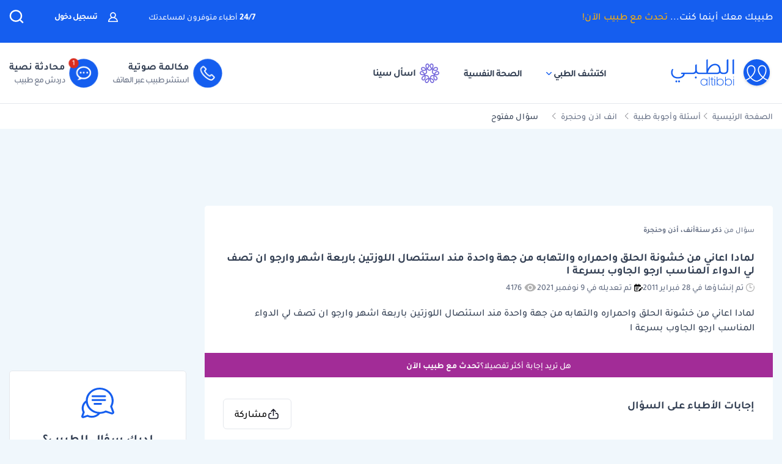

--- FILE ---
content_type: text/html; charset=UTF-8
request_url: https://altibbi.com/%D8%A7%D8%B3%D8%A6%D9%84%D8%A9-%D8%B7%D8%A8%D9%8A%D8%A9/%D8%A7%D9%86%D9%81-%D8%A7%D8%B0%D9%86-%D9%88%D8%AD%D9%86%D8%AC%D8%B1%D8%A9/%D9%84%D9%85%D8%A7%D8%AF%D8%A7-%D8%A7%D8%B9%D8%A7%D9%86%D9%8A-%D9%85%D9%86-%D8%AE%D8%B4%D9%88%D9%86%D8%A9-%D8%A7%D9%84%D8%AD%D9%84%D9%82-%D9%88%D8%A7%D8%AD%D9%85%D8%B1%D8%A7%D8%B1%D9%87-%D9%88%D8%A7%D9%84%D8%AA%D9%87%D8%A7%D8%A8%D9%87-%D9%85%D9%86-%D8%AC%D9%87%D8%A9-37304
body_size: 33439
content:
<!DOCTYPE html>
<html lang="ar-US">

<head>
    <title itemprop="name">لمادا اعاني من خشونة الحلق واحمراره والتهابه من جهة واحدة | الطبي</title>
    <script type="application/ld+json">
        {
    "@context": "https://schema.org",
    "@type": "WebPage",
    "@id": "https://altibbi.com/اسئلة-طبية/%D8%A7%D9%86%D9%81-%D8%A7%D8%B0%D9%86-%D9%88%D8%AD%D9%86%D8%AC%D8%B1%D8%A9/%D9%84%D9%85%D8%A7%D8%AF%D8%A7-%D8%A7%D8%B9%D8%A7%D9%86%D9%8A-%D9%85%D9%86-%D8%AE%D8%B4%D9%88%D9%86%D8%A9-%D8%A7%D9%84%D8%AD%D9%84%D9%82-%D9%88%D8%A7%D8%AD%D9%85%D8%B1%D8%A7%D8%B1%D9%87-%D9%88%D8%A7%D9%84%D8%AA%D9%87%D8%A7%D8%A8%D9%87-%D9%85%D9%86-%D8%AC%D9%87%D8%A9-37304",
    "url": "https://altibbi.com/اسئلة-طبية/%D8%A7%D9%86%D9%81-%D8%A7%D8%B0%D9%86-%D9%88%D8%AD%D9%86%D8%AC%D8%B1%D8%A9/%D9%84%D9%85%D8%A7%D8%AF%D8%A7-%D8%A7%D8%B9%D8%A7%D9%86%D9%8A-%D9%85%D9%86-%D8%AE%D8%B4%D9%88%D9%86%D8%A9-%D8%A7%D9%84%D8%AD%D9%84%D9%82-%D9%88%D8%A7%D8%AD%D9%85%D8%B1%D8%A7%D8%B1%D9%87-%D9%88%D8%A7%D9%84%D8%AA%D9%87%D8%A7%D8%A8%D9%87-%D9%85%D9%86-%D8%AC%D9%87%D8%A9-37304",
    "name": "لمادا اعاني من خشونة الحلق واحمراره والتهابه من جهة واحدة مند استئصال اللوزتين باربعة اشهر و ان تصف لي الدواء المناسب الجاوب بسرعة ا",
    "description": "تعرف على اجابة الدكتور د. غانم مصطفى غانم على سؤال لمادا اعاني من خشونة الحلق واحمراره والتهابه من جهة واحدة مند استئصال اللوزتين باربعة اشهر وارجو ان...",
    "inLanguage": "ar-US",
    "publisher": {
        "@type": "Organization",
        "name": "Altibbi",
        "url": "https://altibbi.com/",
        "logo": {
            "@type": "ImageObject",
            "url": "https://altibbi.com/theme/altibbi/icons/tbi-brand.svg"
        }
    }
}    </script>
    <script>
        const IS_MOBILE = /Android|webOS|iPhone|iPad|iPod|BlackBerry|IEMobile|Opera Mini/i.test(navigator.userAgent);
    </script>
            
<script async src="https://securepubads.g.doubleclick.net/tag/js/gpt.js"></script>
<script data-ad-client="ca-pub-4612676735732934" async src="https://pagead2.googlesyndication.com/pagead/js/adsbygoogle.js"></script>

<script async type="text/javascript">
    window.googletag = window.googletag || {cmd: []};
    googletag.cmd.push(function () {
        googletag.pubads().setTargeting('is_home', ['0']).setTargeting('section', ["question","Ear, Nose And Throat Problems"]);
        googletag.pubads().enableSingleRequest();
        googletag.pubads().collapseEmptyDivs();
        googletag.enableServices();
    });
</script>

<!-- lotame ads -->
<script>
    ! function() {
        window.googletag = window.googletag || {};
        window.googletag.cmd = window.googletag.cmd || [];
        var targetingKey = 'lotame';
        var lotameClientId = '14073';
        var audLocalStorageKey = 'lotame_' + lotameClientId + '_auds';

        // Immediately get audiences from local storage and get them loaded
        try {
            var storedAuds = window.localStorage.getItem(audLocalStorageKey) || '';

            if (storedAuds) {
                googletag.cmd.push(function() {
                    window.googletag.pubads().setTargeting(targetingKey, storedAuds.split(','));
                });
            }
        } catch(e) {
        }

        // Callback when targeting audience is ready to push latest audience data
        var audienceReadyCallback = function (profile) {

            // Get audiences as an array
            var lotameAudiences = profile.getAudiences() || [];

            // Set the new target audiences for call to Google
            googletag.cmd.push(function() {
                window.googletag.pubads().setTargeting(targetingKey, lotameAudiences);
            });
        };

        // Lotame Config
        var lotameTagInput = {
            data: {},
            config: {
                clientId: Number(lotameClientId),
                audienceLocalStorage: audLocalStorageKey,
                onProfileReady: audienceReadyCallback
            }
        };

        // Lotame initialization
        var lotameConfig = lotameTagInput.config || {};
        var namespace = window['lotame_' + lotameConfig.clientId] = {};
        namespace.config = lotameConfig;
        namespace.data = lotameTagInput.data || {};
        namespace.cmd = namespace.cmd || [];
    }();
</script>        <meta charset="utf-8">
<meta name="viewport" content="width=device-width, initial-scale=1.0, viewport-fit=cover, maximum-scale=2, minimum-scale=1.0, minimal-ui">
<meta name="author" content="Altibbi.com">
<!-- Chrome, Firefox OS and Opera -->
<meta name="theme-color" content="#102A56">
<!-- Windows Phone -->
<meta name="msapplication-navbutton-color" content="#195895">
<!-- iOS Safari -->
<meta name="apple-mobile-web-app-status-bar-style" content="#102A56">
<meta name="apple-mobile-web-app-capable" content="yes" />
<meta name="mobile-web-app-capable" content="yes">
<meta property="fb:pages" content="146667996661"/>

<meta name="description"
      content="تعرف على اجابة الدكتور د. غانم مصطفى غانم على سؤال لمادا اعاني من خشونة الحلق واحمراره والتهابه من جهة واحدة مند استئصال اللوزتين باربعة اشهر وارجو ان...">
<meta http-equiv="X-UA-Compatible" content="IE=edge">

<meta property="fb:app_id" content="253132216348515"/>

<meta property="og:title" content="لمادا اعاني من خشونة الحلق واحمراره والتهابه من جهة واحدة مند استئصال اللوزتين باربعة اشهر و ان تصف لي الدواء المناسب الجاوب بسرعة ا | الطبي"/>
<meta property="og:url"
      content="https://altibbi.com/اسئلة-طبية/%D8%A7%D9%86%D9%81-%D8%A7%D8%B0%D9%86-%D9%88%D8%AD%D9%86%D8%AC%D8%B1%D8%A9/%D9%84%D9%85%D8%A7%D8%AF%D8%A7-%D8%A7%D8%B9%D8%A7%D9%86%D9%8A-%D9%85%D9%86-%D8%AE%D8%B4%D9%88%D9%86%D8%A9-%D8%A7%D9%84%D8%AD%D9%84%D9%82-%D9%88%D8%A7%D8%AD%D9%85%D8%B1%D8%A7%D8%B1%D9%87-%D9%88%D8%A7%D9%84%D8%AA%D9%87%D8%A7%D8%A8%D9%87-%D9%85%D9%86-%D8%AC%D9%87%D8%A9-37304"/>
<meta property="og:image:secure_url"
      content="https://cdn.altibbi.com/global/altibbi-imgs/altibbi_logo.png"/>
<meta property="og:image"
      content="https://cdn.altibbi.com/global/altibbi-imgs/altibbi_logo.png"/>
<meta property="og:image:width" content="1200px"/>
<meta property="og:image:height" content="630px"/>
<meta property="og:site_name"
      content="الطبي"/>
<meta property="og:description"
      content="تعرف على اجابة الدكتور د. غانم مصطفى غانم على سؤال لمادا اعاني من خشونة الحلق واحمراره والتهابه من جهة واحدة مند استئصال اللوزتين باربعة اشهر وارجو ان..."/>
<meta property="og:type" content="article"/>
<meta property="og:image:alt"
      content="موقع الطبي للمعلومات الصحية والاستشارات الطبية | أمراض، أدوية وعلاج"/>

<meta property="twitter:card"
      content="summary_large_image"/>
<meta property="twitter:site"
      content="@Altibbi"/>
<meta property="twitter:creator"
      content="@Altibbi"/>
<meta property="twitter:title"
      content="لمادا اعاني من خشونة الحلق واحمراره والتهابه من جهة واحدة مند استئصال اللوزتين باربعة اشهر و ان تصف لي الدواء المناسب الجاوب بسر | الطبي"/>
<meta property="twitter:description"
      content="تعرف على اجابة الدكتور د. غانم مصطفى غانم على سؤال لمادا اعاني من خشونة الحلق واحمراره والتهابه من جهة واحدة مند استئصال اللوزتين باربعة اشهر وارجو ان..."/>
<meta property="twitter:image"
      content="https://cdn.altibbi.com/global/altibbi-imgs/altibbi_logo.png"/>
<meta property="twitter:image:alt"
      content="لمادا اعاني من خشونة الحلق واحمراره والتهابه من جهة واحدة مند استئصال اللوزتين باربعة اشهر و ان تصف لي الدواء المناسب الجاوب بسرعة ا"/>
        <meta name="csrf-param" content="_csrf-frontend">
<meta name="csrf-token" content="fsy63qjid4d1V8zWfJ1OsJDr2ZILXu665F5EXNJ_BiVKoomskY0CsR4StJwf6Tv5poTh9XoMovyKLTIelD51SQ==">
        <link href="https://altibbi.com/اسئلة-طبية/%D8%A7%D9%86%D9%81-%D8%A7%D8%B0%D9%86-%D9%88%D8%AD%D9%86%D8%AC%D8%B1%D8%A9/%D9%84%D9%85%D8%A7%D8%AF%D8%A7-%D8%A7%D8%B9%D8%A7%D9%86%D9%8A-%D9%85%D9%86-%D8%AE%D8%B4%D9%88%D9%86%D8%A9-%D8%A7%D9%84%D8%AD%D9%84%D9%82-%D9%88%D8%A7%D8%AD%D9%85%D8%B1%D8%A7%D8%B1%D9%87-%D9%88%D8%A7%D9%84%D8%AA%D9%87%D8%A7%D8%A8%D9%87-%D9%85%D9%86-%D8%AC%D9%87%D8%A9-37304" rel="canonical">
<link href="/اسئلة-طبية/%D8%A7%D9%86%D9%81-%D8%A7%D8%B0%D9%86-%D9%88%D8%AD%D9%86%D8%AC%D8%B1%D8%A9/%D9%84%D9%85%D8%A7%D8%AF%D8%A7-%D8%A7%D8%B9%D8%A7%D9%86%D9%8A-%D9%85%D9%86-%D8%AE%D8%B4%D9%88%D9%86%D8%A9-%D8%A7%D9%84%D8%AD%D9%84%D9%82-%D9%88%D8%A7%D8%AD%D9%85%D8%B1%D8%A7%D8%B1%D9%87-%D9%88%D8%A7%D9%84%D8%AA%D9%87%D8%A7%D8%A8%D9%87-%D9%85%D9%86-%D8%AC%D9%87%D8%A9-37304" rel="self">
<link href="/اسئلة-طبية/%D8%A7%D9%86%D9%81-%D8%A7%D8%B0%D9%86-%D9%88%D8%AD%D9%86%D8%AC%D8%B1%D8%A9/%D9%84%D9%85%D8%A7%D8%AF%D8%A7-%D8%A7%D8%B9%D8%A7%D9%86%D9%8A-%D9%85%D9%86-%D8%AE%D8%B4%D9%88%D9%86%D8%A9-%D8%A7%D9%84%D8%AD%D9%84%D9%82-%D9%88%D8%A7%D8%AD%D9%85%D8%B1%D8%A7%D8%B1%D9%87-%D9%88%D8%A7%D9%84%D8%AA%D9%87%D8%A7%D8%A8%D9%87-%D9%85%D9%86-%D8%AC%D9%87%D8%A9-37304" rel="first">
<link href="/اسئلة-طبية/%D8%A7%D9%86%D9%81-%D8%A7%D8%B0%D9%86-%D9%88%D8%AD%D9%86%D8%AC%D8%B1%D8%A9/%D9%84%D9%85%D8%A7%D8%AF%D8%A7-%D8%A7%D8%B9%D8%A7%D9%86%D9%8A-%D9%85%D9%86-%D8%AE%D8%B4%D9%88%D9%86%D8%A9-%D8%A7%D9%84%D8%AD%D9%84%D9%82-%D9%88%D8%A7%D8%AD%D9%85%D8%B1%D8%A7%D8%B1%D9%87-%D9%88%D8%A7%D9%84%D8%AA%D9%87%D8%A7%D8%A8%D9%87-%D9%85%D9%86-%D8%AC%D9%87%D8%A9-37304" rel="last">
<link href="https://use.fontawesome.com/releases/v5.15.1/css/all.css" rel="stylesheet">
<link href="/assets/987f68966d931177c3aabe34088dfe1f.css?v=1769332712" rel="stylesheet">
<style>.content-navigator-content-generated-tags-wrapper{
    margin-top: 30px;
    margin-bottom: 30px;
    padding: 30px;
    text-align: right;
    background: #fff;
    border-radius: 6px;
}

.content-navigator-content-generated-tags-wrapper h3{
    color: #101828; 
    font-family: Tajawal, sans-serif;
    font-size:18px;
    font-weight: 700;
    line-height: 28px;
    margin-bottom: 24px;
}

.content-navigator-content-generated-tags-wrapper ul{
    display: flex;
    list-style-type: none;
    padding-inline-start: 0;
    
    gap: 10px;
    align-items: center;
    justify-content: flex-start;
    flex-wrap: wrap;
}

.content-navigator-content-generated-tags-wrapper ul li{
    border-radius: 20px;
    background: #EFF4FF;
    padding: 8px 10px; 
    width: fit-content;
}

.content-navigator-content-generated-tags-wrapper ul li:first-child{
   padding-right: 8px;
   padding-left: 12px;
   
   display: flex;
   align-items: center;
   gap: 8px;
}

.content-navigator-content-generated-tags-wrapper ul li a{
    color: #101828;
    font-family: Tajawal, sans-serif;
    font-size: 16px;
    font-weight: 500;
    line-height: 24px;
}

.content-navigator-content-generated-tags-wrapper ul li a:hover{
    color: #101828;
}

.content-navigator-content-generated-tags-wrapper ul li:first-child:before{
   content: '';
   background-image: url("/theme/altibbi/images/content-navigator/sina_new_logo.svg");
   background-repeat: no-repeat;
   background-size: 20px;
   width: 20px;
   height: 20px;
   display: inline-block;
}

@media screen and (max-width: 768px) {
    .content-navigator-content-generated-tags-wrapper{
        padding: 32px 20px;
        margin-top: 24px;
        margin-bottom: 12px;
        border-radius: var(--radius-md, 8px);
    }
    .content-navigator-content-generated-tags-wrapper h3{
        margin-bottom: 22px;
    }
}</style>
<style>    .sina-touchpoint {
        border-radius: 10px;
        .banner-content {
            padding: 0 16px 20px 16px;
            .sina-logo-text {
                gap: 10px;
                margin-bottom: 10px;
            }
        }
    }</style>
<style>
#contentNavigatorModal .modal-content{
    background-color: transparent;
    border: unset;
}

#contentNavigatorModal .modal-body{
    padding: 0 !important;
}

@media (min-width: 576px) {
    #contentNavigatorModal .modal-dialog{
        max-width: 360px;
    }
}

.content-navigator-modal-wrapper {   
    border-radius: 12px;
    overflow: hidden;
    background-color: #ffffff;
}

.content-navigator-modal-wrapper .content-navigator-modal-image-wrapper {
    width: 100%;
    min-height: 292px;
    background-color: #155EEF;
    background-image: url('/theme/altibbi/images/content-navigator/modal_iphone.webp?v=1');
    background-repeat: no-repeat;
    background-position: center bottom;
    background-size: 100% auto;
    position: relative;
}

.content-navigator-modal-wrapper .content-navigator-modal-image-wrapper button{
    position: absolute;
    top: 12px;
    left: 12px;
    padding: 8px;
    opacity: .20;
}

.content-navigator-modal-wrapper .content-navigator-modal-content-wrapper {
    padding: 20px 16px 16px;
}

.content-navigator-modal-wrapper .content-navigator-modal-sub-title{
    color: #101828;
    text-align: center;
    font-family: Tajawal, sans-serif;
    font-size: 18px;
    line-height: 22px; 
    font-weight: 700;
    margin-bottom: 6px;
}

.content-navigator-modal-wrapper .content-navigator-modal-main-title{
    color: #101828;
    text-align: center;
    font-family: Tajawal, sans-serif;
    font-size: 26px;
    line-height: 31px; 
    font-weight: 700;
    margin-bottom: 6px;
}

.content-navigator-modal-wrapper .content-navigator-modal-note{
    color: #344054;
    text-align: center;
    font-family: Tajawal, sans-serif;
    font-size: 14px;
    line-height: 20px; 
    font-weight: 700;
    margin-bottom: 24px;
}

.content-navigator-modal-wrapper a{
    color: #ffffff;
    text-align: center;
    font-family: Tajawal, sans-serif;
    font-size: 14px;
    line-height: 20px; 
    font-weight: 700;
    background-color: #155EEF;
    border-radius: 8px;
    padding: 12px 18px;
    
    display: flex;
    justify-content: center;
    align-items: center;
    width: 100%;
    gap: 6px;
}

.content-navigator-modal-wrapper a:hover{
    background-color: #00bcaa;
}
    </style>
<style>    #contentNavigatorDownloadModal .modal-dialog-custom {
        max-width: 345px;
        width: 100%;
        display: flex;
        align-items: center;
        justify-content: center;
        min-height: calc(100vh - 1rem);
    }

    #contentNavigatorDownloadModal .btn-close-custom {
        top: 7px;
        left: 5px;
        z-index: 1051;
        font-size: 30px;
        color: #98A2B3;
        border: none;
        display: flex;
        align-items: center;
        justify-content: center;
    }

    #contentNavigatorDownloadModal .modal-image {
        width: 345px;
        height: 431px;
        cursor: pointer;
        border-radius: 12px;
        display: block;
        max-width: 100%;
    }

    @media (max-width: 768px) {
        #contentNavigatorDownloadModal .modal-dialog-custom {
            margin: unset;
            max-width: 100%;
        }

        #contentNavigatorDownloadModal .btn-close-custom {
            top: 12px;
            left: 12px;
            width: 28px;
            height: 28px;
            font-size: 16px;
        }
    }</style>
<script>var contentCategory = "أنف، أذن وحنجرة";
var isQuestionView = true;
var CURRENT_CONTENT_NAME = "";
var CHAT_WIDGET_MESSAGE_ONE = "مرحبا بك في الطبي";
var CHAT_WIDGET_MESSAGE_TWO = "هل لديك استفسار عن";
var CHAT_WIDGET_MESSAGE_THREE = "المواضيع الطبية؟";
var LATER = "ذكرني لاحقاً";
var CALL_DR = "تحدث مع طبيب ";
var MEDICAL_QUESTION = "لديك استفسار طبي؟";
var CONTACT_US_NOW = "contact_us_now";
var OUR_DRS_HERE = "our_drs_here";
var HOW_CAN_I_HELP = "أطباؤنا هنا لمساعدتك";</script>    <link rel="preload" href="/theme/altibbi/lib/fonts/Tajawal-Medium.woff2" as="font" type="font/ttf" crossorigin>
    <link rel="preload" href="/theme/altibbi/lib/fonts/Tajawal-Regular.woff2" as="font" type="font/ttf" crossorigin>
    <link rel="preload" href="/theme/altibbi/lib/fonts/Tajawal-Bold.woff2" as="font" type="font/ttf" crossorigin>
    <link rel="manifest" href="/manifest.json">
    <link rel="dns-prefetch" href="//cdn.altibbi.com">
    <meta charset="UTF-8">
    <meta name="viewport" content="width=device-width, initial-scale=1.0, maximum-scale=5.0, user-scalable=yes">
</head>
<script>
    let CURRENT_COUNTRY_ISO_CODE = "US";
    let COUNTRY_ID = "51";
    let MEMBER_ID = null;
    let MEMBER_SUBSCRIBED = 0;
    let ENABLE_RASA_CHAT = 0;
    let ENABLE_ALTIBBI_CHAT = 1;
    let ENABLE_ALTIBBI_GSM = 1;
    let DYNAMIC_CTAS_LINKS = {"widget_script":"","subscribe_ribbon_title":"","subscribe_ribbon_body":"","subscribe_ribbon_link":"","mobile":{"sticky_repo_link":"https://wa.me/966547820833?text=%D8%AA%D9%88%D8%A7%D8%B5%D9%84%20%D9%85%D8%B9%20%D8%B7%D8%A8%D9%8A%D8%A8","inread_link":"https://wa.me/966547820833?text=%D8%AA%D9%88%D8%A7%D8%B5%D9%84%20%D9%85%D8%B9%20%D8%B7%D8%A8%D9%8A%D8%A8","inread_answer_link":"https://wa.me/966547820833?text=%D8%AA%D9%88%D8%A7%D8%B5%D9%84%20%D9%85%D8%B9%20%D8%B7%D8%A8%D9%8A%D8%A8","inread_qa_link":"https://wa.me/966547820833?text=%D8%AA%D9%88%D8%A7%D8%B5%D9%84%20%D9%85%D8%B9%20%D8%B7%D8%A8%D9%8A%D8%A8","inread_article_ribbon_link":"https://wa.me/966547820833?text=%D8%AA%D9%88%D8%A7%D8%B5%D9%84%20%D9%85%D8%B9%20%D8%B7%D8%A8%D9%8A%D8%A8","inread_term_ribbon_link":"https://wa.me/966547820833?text=%D8%AA%D9%88%D8%A7%D8%B5%D9%84%20%D9%85%D8%B9%20%D8%B7%D8%A8%D9%8A%D8%A8","navbar_cta":"https://wa.me/966547820833?text=%D8%AA%D9%88%D8%A7%D8%B5%D9%84%20%D9%85%D8%B9%20%D8%B7%D8%A8%D9%8A%D8%A8","lab_test_cta":"https://wa.me/966547820833?text=%D8%AA%D9%88%D8%A7%D8%B5%D9%84%20%D9%85%D8%B9%20%D8%B7%D8%A8%D9%8A%D8%A8","preg_header_cta":"https://wa.me/966547820833?text=%D8%AA%D9%88%D8%A7%D8%B5%D9%84%20%D9%85%D8%B9%20%D8%B7%D8%A8%D9%8A%D8%A8","riaya_link":"https://wa.me/966547820833?text=%D8%AA%D9%88%D8%A7%D8%B5%D9%84%20%D9%85%D8%B9%20%D8%B7%D8%A8%D9%8A%D8%A8","homepage_cta":"https://altibbi.com/subscribe","quiz_cta_link":"https://wa.me/966547820833?text=%D8%AA%D9%88%D8%A7%D8%B5%D9%84%20%D9%85%D8%B9%20%D8%B7%D8%A8%D9%8A%D8%A8","drug_inread_link":"https://wa.me/966547820833?text=%D8%AA%D9%88%D8%A7%D8%B5%D9%84%20%D9%85%D8%B9%20%D8%B7%D8%A8%D9%8A%D8%A8","q_and_a_banner":"https://wa.me/966547820833?text=%D8%AA%D9%88%D8%A7%D8%B5%D9%84%20%D9%85%D8%B9%20%D8%B7%D8%A8%D9%8A%D8%A8","header_call_cta":"https://wa.me/966547820833?text=%D8%AA%D9%88%D8%A7%D8%B5%D9%84%20%D9%85%D8%B9%20%D8%B7%D8%A8%D9%8A%D8%A8","header_chat_cta":"https://wa.me/966547820833?text=%D8%AA%D9%88%D8%A7%D8%B5%D9%84%20%D9%85%D8%B9%20%D8%B7%D8%A8%D9%8A%D8%A8","mental_health_wa_link":"https://wa.me/966547820833?text=%D8%AA%D9%88%D8%A7%D8%B5%D9%84%20%D9%85%D8%B9%20%D8%B7%D8%A8%D9%8A%D8%A8","nav_cta_link":"https://wa.me/966547820833?text=%D8%AA%D9%88%D8%A7%D8%B5%D9%84%20%D9%85%D8%B9%20%D8%B7%D8%A8%D9%8A%D8%A8"},"desktop":{"sticky_repo_link":"https://altibbi.com/subscribe","inread_link":"https://altibbi.com/subscribe","inread_answer_link":"https://altibbi.com/subscribe","inread_qa_link":"https://altibbi.com/subscribe","inread_article_ribbon_link":"https://altibbi.com/subscribe","inread_term_ribbon_link":"https://altibbi.com/subscribe","navbar_cta":"https://altibbi.com/subscribe","lab_test_cta":"https://altibbi.com/subscribe","preg_header_cta":"https://altibbi.com/subscribe?tbi_subscription_plan_id=871","riaya_link":"https://altibbi.com/subscribe?coupon_code=mamakll858ma12","homepage_cta":"https://wa.me/966547820833?text=%D8%AA%D9%88%D8%A7%D8%B5%D9%84%20%D9%85%D8%B9%20%D8%B7%D8%A8%D9%8A%D8%A8","quiz_cta_link":"https://altibbi.com/subscribe","drug_inread_link":"https://wa.me/966547820833?text=%D8%AA%D9%88%D8%A7%D8%B5%D9%84%20%D9%85%D8%B9%20%D8%B7%D8%A8%D9%8A%D8%A8","q_and_a_banner":"https://altibbi.com/subscribe","header_call_cta":"https://altibbi.com/subscribe","header_chat_cta":"https://altibbi.com/subscribe","mental_health_wa_link":"https://wa.me/966547820833?text=%D8%AA%D9%88%D8%A7%D8%B5%D9%84%20%D9%85%D8%B9%20%D8%B7%D8%A8%D9%8A%D8%A8","nav_cta_link":"https://wa.me/966547820833?text=%D8%AA%D9%88%D8%A7%D8%B5%D9%84%20%D9%85%D8%B9%20%D8%B7%D8%A8%D9%8A%D8%A8"}};
    let ENABLE_NAVIGATOR_STICKY = 0;
    let ENABLE_CONTENT_NAVIGATOR = 1;
    let IS_CLARITY_ENABLE = 1;
</script>

<body data-country="US">

<!-- AdBlockers Detector  -->
<div id="ad-blocker-detector d-none">
    <div class="adBanner">
    </div>
</div>

<!-- Google Tag Manager (noscript) -->
<noscript>
    <iframe src="https://www.googletagmanager.com/ns.html?id=GTM-WHXVK4VT"
            height="0" width="0" style="display:none;visibility:hidden"
    ></iframe>
</noscript>
<!-- End Google Tag Manager (noscript) -->

<!--header-->
    <div class="nav_wrapper">
<div class="navbar-container guest_wrapper bg-white">
    <div>
        <div class="main-nav-container">
            <div class="main_header_banner position-relative">
                <div class="container">
                    <!-- Main green banner -->
                    
<div class="d-flex align-items-center justify-content-between h-100 w-100 mb-2 position-relative main-green-header">
    <div class="white-color-hover text-right fn-sm-10 d-none d-md-block ">
        طبيبك معك أينما كنت...        <a class="subscription_txt_camp js_sticky_repo" href="/subscribe" data-pjax="0" data-event-name="campaign subscription lead" data-dynamic-link="sticky_repo_link"> تحدث مع طبيب الآن!</a>    </div>
    <p class="header-white fn-13 d-none d-md-block ml-50 mr-lg-auto">
        <span class="bold fn-15 fn-sm-13">24/7 </span>أطباء متوفرون لمساعدتك    </p>
            <!--    Login Link   -->
        <a data-pjax="0" href="/member/auth"
           class="login-link-item d-none d-md-block  ml-50"
           data-test-id="login-btn"
           data-event-name="Sign in cta clicked"
        >
            <img src="/theme/altibbi/images/navbar/profileas.svg"
                 width="16px"
                 height="16px"
                 alt="profile-icons" class="ml-3">
            تسجيل دخول        </a>
    

    <a data-pjax="0" class="d-block d-md-none px-0 logo-margin" href="/">
        <img width="100"
             height="46"
             src='/theme/altibbi/icons/tbi-brand-all-white.svg'
             alt="موقع الطبي للمعلومات الطبية والصحية | أمراض وعلاج وأدوية"
             class="altibbi-logo-v2">
    </a>


    <div class="d-flex justify-content-end align-items-center">
        

                    <div class="search-navbar_B js-search search-navbar-guest rounded-pill" data-toggle="modal"
                 data-target="#search" data-test-id="nav-bar_search">
                <span class="d-sm-none ">إبحث</span>
                <span>
                    <svg height="24px" width="24px" viewBox="0 0 18 18" version="1.1" xmlns="http://www.w3.org/2000/svg"
                         xmlns:xlink="http://www.w3.org/1999/xlink">
                        <g stroke="none" stroke-width="1" fill="none" fill-rule="evenodd">
                            <g transform="translate(-262.000000, -19.000000)" fill="#fff" fill-rule="nonzero"
                               stroke="#fff">
                                <g transform="translate(271.000000, 28.000000) scale(-1, 1) translate(-271.000000, -28.000000) translate(263.000000, 20.000000)">
                                    <g transform="translate(8.000000, 8.000000) scale(-1, 1) translate(-8.000000, -8.000000) ">
                                        <path d="M12.6146154,11.863373 C13.7983333,10.5984563 14.4528205,8.95991733 14.4524359,7.26186874 C14.4524359,3.44957238 11.2116667,0.347829575 7.22820513,0.347829575 C3.24076925,0.344029355 0,3.44564597 0,7.25794233 C0,11.0702387 3.24076925,14.171978 7.22423076,14.171978 C8.99897436,14.1748001 10.7117949,13.54817 12.0320513,12.4129474 L15.2974359,15.5382451 C15.3744872,15.6123561 15.4796154,15.6534607 15.5887179,15.6521432 C15.6975641,15.6516202 15.8020513,15.610761 15.8801282,15.5382451 C15.9567949,15.4647477 16,15.3652378 16,15.2614334 C16,15.157629 15.9567949,15.0578737 15.8801282,14.9846217 L12.6146154,11.863373 Z M0.820512821,7.25794233 C0.820512821,3.87755081 3.6920513,1.12931087 7.22423076,1.12931087 C10.7561538,1.12931087 13.6278205,3.87755081 13.6278205,7.25794233 C13.6278205,10.6383339 10.7561538,13.3867004 7.22423076,13.3867004 C3.6920513,13.3905002 0.820512821,10.6383339 0.820512821,7.25794233 Z"
                                              id="Shape"></path>
                                    </g>
                                </g>
                            </g>
                        </g>
                    </svg>
                </span>
            </div>
        

        <a href="#" id="mobile-burger-menu" class="d-block mobile-burger-menu-open d-md-none mr-3">
            <img class="pointer"
                 src="/theme/altibbi/images/navbar/menu.svg"
                 alt="menu" data-event-name="Menu Opened"
                 width="24px"
                 height="24px"
                 data-event-properties=" {&quot;Variation&quot;:&quot;Left&quot;}"/>
        </a>

    </div>


</div>

                </div>
            </div>
            <!-- Desktop white header -->
            
<div class="white-header d-sm-none d-none d-sm-block">
    <div class="container h-100 overflow-x-hidden">
        <div class="d-flex align-items-center justify-content-between h-100 w-100 lan-en ">
            <div class="d-flex justify-content-start align-items-center w-lg-50">
                                    <a class="d-block px-0 logo-margin d-sm-none d-md-block"
                       href="/"  aria-label="altibbi-logo">
                        <img width="100"
                             height="30"
                             src="/theme/altibbi/icons/tbi-brand.svg"
                             alt="altibbi logo"
                             class="altibbi-logo-v2 d-block"
                        >
                    </a>
                    <a href="#"
                       id="discover-altibbi"
                       data-test-id="header-discover-altibbi"
                       data-even-name="Menu Opened"
                       class="nav-link-altibbi ml-40 hide-mobile ml-mobile-0">
                        اكتشف الطبي                        <span>
                            <img src="/theme/altibbi/icons/tbi-arrow-down.svg" alt="arrow"
                                   width="9px"
                                   height="15px"
                                   class="arrow-color-navbar">
                        </span>
                    </a>
                    <a href="/landing-pages/psychology"
                       class="nav-link-altibbi ml-40 hide-mobile hide-tablet"
                       data-test-id="nav-bar_nutrition-page"
                       id="nav-bar_nutrition-page"
                    >
                        الصحة النفسية                    </a>
                    <a class="nav-link-altibbi ml-40 hide-mobile hide-tablet d-none"
                       href="/landing-pages/psychology"
                       data-test-id="nav-bar_psychology-page"
                       id="nav-bar_psychology-page"
                    >
                        الصحة النفسية                    </a>
                    <a class="nav-link-altibbi hide-mobile hide-tablet"
                       href="/sina"
                       data-test-id="nav-bar_content-navigator"
                       data-event-name="Sina clicked"
                       data-event-properties="{&quot;source&quot;:&quot;header&quot;}"
                    >
                        <img class="ml-1" src="https://cdn.altibbi.com/theme/altibbi/icons/mega-menu/new-list/sina_new_logo.svg?v=9994"
                             alt="sina logo" width="32px" height="32px"
                        >
                        اسأل سينا                    </a>
                            </div>
                            <div class='d-flex justify-content-start align-items-center' id="id-cta-doc">
                                        <a class="header-consultation-lead d-flex flex-lg-row flex-column justify-content-center ml-lg-4 ml-3 js-call-medium js-navbar-cta-dynamic-call-a-dr-cta js-enable-gsm"
                       data-test-id="header_call-consultation"
                       data-event-name="Consultation Lead"
                       data-event-properties="{&quot;Lead Source&quot;:&quot;Universal_Navbar_buttons&quot;,&quot;Content Type&quot;:&quot;Navbar&quot;,&quot;Supported Country&quot;:&quot;true&quot;}"
                       data-dynamic-link="header_call_cta"
                       href="/consultation/new-consultation#">
                        <div class="cta-bg img-center mx-auto ml-lg-2 shk header-consultation-lead">
                            <img src="/theme/altibbi/icons/tbi-phone.svg"
                                 width="24px"
                                 height="24px"
                                 alt="phone-call" class="d-block m-auto img-center mobile-display header-consultation-lead">
                        </div>
                        <p class="primary-text w-100 display-mobile w-100">مكالمة صوتية</p>
                        <div class="hide-mobile header-consultation-lead" data-selector="dial__txt">
                            <p class="primary-text w-100 header-consultation-lead">مكالمة صوتية</p>
                            <p class="secondary-text w-100 header-consultation-lead">استشر طبيب عبر الهاتف</p>
                        </div>
                    </a>
                                                            <a class="header-consultation-lead d-flex flex-lg-row flex-column justify-content-center js-chat-medium js-navbar-cta-dynamic-call-a-dr-cta js-enable-chat show-cta-exp"
                       data-test-id="header_chat-consultation"
                       data-event-name="Consultation Lead"
                       data-dynamic-link="header_chat_cta"
                       data-event-properties="{&quot;Lead Source&quot;:&quot;Universal_Navbar_buttons&quot;,&quot;Content Type&quot;:&quot;Navbar&quot;,&quot;Supported Country&quot;:&quot;true&quot;,&quot;version&quot;:&quot;old&quot;}"
                       href="/consultation/new-consultation#">
                        <div class="cta-bg img-center mx-auto ml-lg-2 shk header-consultation-lead cta-header-box">
                            <img src="/theme/altibbi/images/navbar/chat.svg" alt="phone-call"
                                 width="24px"
                                 height="24px"
                                 class="d-block m-auto img-center mobile-display header-consultation-lead">
                        </div>
                        <p class="primary-text w-100 display-mobile">محادثة نصية</p>
                        <div class="hide-mobile header-consultation-lead" data-selector="chat__txt">
                            <p class="primary-text w-100 header-consultation-lead">محادثة نصية</p>
                            <p class="secondary-text w-100 header-consultation-lead">دردش مع طبيب
</p>
                        </div>
                    </a>
                                    </div>
                    </div>
    </div>
</div>

        </div>
    </div>
</div>
    <div class="doctor_images_call_dr_buttons">
        
<a class="doctor-images-banner d-md-none px-3"
   data-dynamic-link="nav_cta_link"
   data-event-name="300 doctors clicked"
   href="/consultation/new-consultation">
    <img src="/theme/altibbi/images/navbar/online_doctors.webp" alt="online doctors" height="29px" width="74px"/>
    <p class="banner-text flex-grow-1 mt-1"><span class="number-highlight">300</span> طبيب متوفر لمساعدتك </p>
    <img src="/theme/altibbi/icons/tbi-all-time.svg" width="29px" height="29px" alt="available doctors icon">
</a>
        

<div class="guest_ctas_container d-md-none ctas_wrapper d-flex">
    <a class="cta-item-box     js-call-medium js-enable-gsm call d-flex header-consultation-lead"
       data-test-id="header_chat-consultation"
       data-event-name="Consultation Lead"
       data-event-properties="{&quot;Lead Source&quot;:&quot;Universal_Navbar_buttons&quot;,&quot;Content Type&quot;:&quot;Navbar&quot;,&quot;Supported Country&quot;:&quot;true&quot;,&quot;version&quot;:&quot;a&quot;}"
       data-dynamic-link="header_call_cta"
       href="/consultation/new-consultation#">
        <div class="dial__ic header-consultation-lead">
            <img src="/theme/altibbi/icons/tbi-call-default.svg" alt="dial-up" width="32" height="32"
                 class="dial__ic dial header-consultation-lead">
        </div>
        <div class="dial__txt header-consultation-lead">
            <p class="highlight-header header-consultation-lead">مكالمة صوتية</p>
            <p class="highlight-description header-consultation-lead">استشر طبيب عبر الهاتف</p>
        </div>
        <div class="only-one-medium-button hide header-consultation-lead">
            ابدأ المكالمة الآن        </div>
    </a>
    <a class="cta-item-box     js-chat-medium js-enable-chat show-cta-exp chat d-flex header-consultation-lead "
       data-test-id="header_chat-consultation"
       data-event-name="Consultation Lead"
       data-event-properties="{&quot;Lead Source&quot;:&quot;Universal_Navbar_buttons&quot;,&quot;Content Type&quot;:&quot;Navbar&quot;,&quot;Supported Country&quot;:&quot;true&quot;,&quot;version&quot;:&quot;old&quot;}"
       data-dynamic-link="header_chat_cta"
       href="/consultation/new-consultation#">
        <div class="chat__ic header-consultation-lead">
            <img src="/theme/altibbi/icons/tbi-chat-default.svg" alt="dial-up" width="32" height="32" class="chat__ic chat header-consultation-lead">
        </div>
        <div class="chat__txt header-consultation-lead">
            <p class="highlight-header header-consultation-lead">محادثة نصية</p>
            <p class="highlight-description header-consultation-lead">دردش مع طبيب
</p>
        </div>
        <div class='only-one-medium-button hide header-consultation-lead'>
            ابدأ المحادثة الآن        </div>
    </a>
</div>
    </div>
</div>


<div id="mega-menu-wrapper">
    

<a href="#"
   id="open-mega-menu"
   data-toggle="dropdown"
   class="d-none">
</a>
<section id="megaMenu"
         aria-labelledby="openMegaMenu"
         class="mega-header mobile-burger-menu dropdown-menu dropdown-menu-large main-menu row new-main-menu dropdown_menu--animated dropdown_menu-effect rounded-0 m-0">
    <div class="container">
        <div class="row mega-menu-main-row">
            <div class="col-12 d-md-none d-sm-block menu-logo">
                <div class="mega-menu-header">
                    <div class="right-side">
                                                    <a class="guest-user-mega" data-event-name="Sign in cta clicked" href="/member/auth">
                                <div class="guest-user-avatar">
                                    <img class="guest-avatar" src="/theme/altibbi/icons/mega-menu/tbi-user-gray.svg" alt="">
                                </div>
                                <p class="guest-login">تسجيل الدخول</p>
                            </a>
                                            </div>
                    <div class="left-side">
                        <img class='float-left close-new'
                             src='/theme/altibbi/icons/tbi-close.svg' alt='Close'>
                    </div>
                </div>
            </div>
            <section class="col-lg-10 col-12">
                <div class="d-md-none d-flex depression-community-box">
                    <a href="/sina"
                       class="sina-top-mobile-banner-box"
                       data-event-name="Sina Banner clicked"
                       data-event-properties="{&quot;type&quot;:&quot;mega_menu_banner&quot;}"
                    >
                        <div class="sina-top-mobile-banner">
                            <div class="sina-logo-wrapper">
                                <img src="/theme/altibbi/icons/mega-menu/new-list/sina_new_logo.svg"
                                     width="40px"
                                     height="40px"
                                     alt="sina-logo"
                                />
                            </div>
                            <div>
                            <span class="sina-top-mobile-banner-title">
                                سينا مساعدك الصحي الذكي!                            </span>
                                <p class="sina-top-mobile-banner-body">
                                    إجابات صحية موثوقة، وتحليل دقيق لفحوصاتك الطبية                                </p>
                            </div>
                        </div>
                        <span class="sina-top-mobile-banner-button">
                            تحدث مجانًا                        </span>
                        <span class="new">جديد</span>
                    </a>
                </div>
                <div class="row buttons-wrapper">
                    <section class='col-md-4 col-12 buttons-group'>
                        <p class='section-list-head'>الأكثر زيارة</p>
                        <ul class="row list-container"><li class="list-item-box"><a class="list-item-container" href="/sina" data-pjax="0"  data-event-name="Sina Banner clicked" data-event-properties="{&quot;source&quot;:&quot;mega menu&quot;,&quot;type&quot;:&quot;mega_menu_list&quot;}" data-test-id="megamenu-ask-sina-touchpoint">
                            <div class="mega-menu__image-container">
                                <i class="item-background" style="background-position: -492px 0px"></i>
                            </div>
                            <div class="flex-grow-1">
                                <span class="item-title flex-grow-1">
                                    <div class="d-flex justify-content-between flex-grow-1">سينا مساعدك الذكي <span class="new-element">جديد</span></div>
                                    <div class="preg-label"></div>
                                </span>
                                <p class="item-desc mt-1">اسأل ، استفسر و اطمئن على صحتك</p>
                            </div>
                        </a></li>
<li class="list-item-box"><a class="list-item-container" href="/اسئلة-طبية" data-pjax="0"  data-event-name="" data-event-properties="" data-test-id="megamenu-free-question-answers">
                            <div class="mega-menu__image-container">
                                <i class="item-background" style="background-position: 1px 0px"></i>
                            </div>
                            <div class="flex-grow-1">
                                <span class="item-title flex-grow-1">
                                    <div class="d-flex justify-content-between flex-grow-1">أسئلة وإجابات طبية</div>
                                    <div class="preg-label"></div>
                                </span>
                                <p class="item-desc mt-1">أطباء متخصصين للإجابة على استفسارك</p>
                            </div>
                        </a></li>
<li class="list-item-box"><a class="list-item-container" href="/مقالات-طبية" data-pjax="0"  data-event-name="" data-event-properties="" data-test-id="megamenu-articles">
                            <div class="mega-menu__image-container">
                                <i class="item-background" style="background-position: -40px 0px"></i>
                            </div>
                            <div class="flex-grow-1">
                                <span class="item-title flex-grow-1">
                                    <div class="d-flex justify-content-between flex-grow-1">المقالات الطبية</div>
                                    <div class="preg-label"></div>
                                </span>
                                <p class="item-desc mt-1">مقالات موثقة من الأطباء وفريق الطبي</p>
                            </div>
                        </a></li>
<li class="list-item-box"><a class="list-item-container new-pregnancy" href="/الحمل-و-الولادة" data-pjax="0"  data-event-name="" data-event-properties="" data-test-id="megamenu-pregnency">
                            <div class="mega-menu__image-container">
                                <i class="item-background" style="background-position: -80px 0px"></i>
                            </div>
                            <div class="flex-grow-1">
                                <span class="item-title flex-grow-1">
                                    <div class="d-flex justify-content-between flex-grow-1">الحمل والولادة</div>
                                    <div class="preg-label">رحلة الحمل خطوة بخطوة</div>
                                </span>
                                <p class="item-desc mt-1">تابعي تفاصيل رحلة حملك وتطورات جنينك</p>
                            </div>
                        </a></li></ul>                    </section>
                    <section class="col-md-4 col-12 buttons-group">
                        <p class="section-list-head">اكتشف الطبي</p>
                        <ul class="row list-container"><li class="list-item-box"><a class="list-item-container mobile-only" href="/landing-pages/psychology" data-pjax="0" data-test-id="megamenu-mental-health">
                            <div class="mega-menu__image-container">
                                <i class="item-background" style="background-position: -534px 0px"></i>
                            </div>
                            <div>
                                <span class="item-title">الصحة النفسية</span>
                                <p class="item-desc mt-1">خطوتك الأولى نحو صحة نفسية أفضل</p>
                            </div>
                        </a></li>
<li class="list-item-box"><a class="list-item-container mobile-only" href="/mama-community" data-pjax="0" data-test-id="megamenu-mama-community">
                            <div class="mega-menu__image-container">
                                <i class="item-background" style="background-position: -574px 0px"></i>
                            </div>
                            <div>
                                <span class="item-title">الطبي ماما</span>
                                <p class="item-desc mt-1">mama-community-body</p>
                            </div>
                        </a></li>
<li class="list-item-box"><a class="list-item-container" href="/الادوية/الاسماء-التجارية" data-pjax="0" data-test-id="megamenu-drugs">
                            <div class="mega-menu__image-container">
                                <i class="item-background" style="background-position: -122px 0px"></i>
                            </div>
                            <div>
                                <span class="item-title">موسوعة الأدوية</span>
                                <p class="item-desc mt-1">معلومات مفصلة عن الأدوية والعلاجات</p>
                            </div>
                        </a></li>
<li class="list-item-box"><a class="list-item-container" href="/location/search-route" data-pjax="0" data-test-id="megamenu-al-daleel">
                            <div class="mega-menu__image-container">
                                <i class="item-background" style="background-position: -202px 0px"></i>
                            </div>
                            <div>
                                <span class="item-title">الدليل الطبي</span>
                                <p class="item-desc mt-1">أكبر شبكة طبية في الوطن العربي</p>
                            </div>
                        </a></li>
<li class="list-item-box"><a class="list-item-container" href="/اخبار-طبية" data-pjax="0" data-test-id="megamenu-news">
                            <div class="mega-menu__image-container">
                                <i class="item-background" style="background-position: -241px 0px"></i>
                            </div>
                            <div>
                                <span class="item-title">الأخبار الطبية</span>
                                <p class="item-desc mt-1">آخر الأخبار الطبية</p>
                            </div>
                        </a></li>
<li class="list-item-box"><a class="list-item-container" href="/الفحوصات-والتحاليل" data-pjax="0" data-test-id="megamenu-labs">
                            <div class="mega-menu__image-container">
                                <i class="item-background" style="background-position: -285px 0px"></i>
                            </div>
                            <div>
                                <span class="item-title">المختبرات الطبية</span>
                                <p class="item-desc mt-1">معلومات عن الفحوصات والتحاليل الطبية </p>
                            </div>
                        </a></li></ul>                    </section>
                    <section class="col-md-4 col-12 custom-margin-desktop">
                        <ul class="row list-container"><li class="list-item-box"><a class="list-item-container" href="/حاسبات-طبية" data-pjax="0" data-test-id="megamenu-calculator">
                            <div class="mega-menu__image-container">
                                <i class="item-background" style="background-position: -327px 0px"></i>
                            </div>
                            <div>
                                <span class="item-title">الحاسبات الطبية</span>
                                <p class="item-desc mt-1">اكتشف آخر الحاسبات الطبية</p>
                            </div>
                        </a></li>
<li class="list-item-box"><a class="list-item-container" href="/ابحاث-طبية" data-pjax="0" data-test-id="megamenu-publication">
                            <div class="mega-menu__image-container">
                                <i class="item-background" style="background-position: -368px 0px"></i>
                            </div>
                            <div>
                                <span class="item-title">الأوراق والأبحاث المنشورة</span>
                                <p class="item-desc mt-1">أوراق وأبحاث منشورة من موقع الطبي</p>
                            </div>
                        </a></li>
<li class="list-item-box"><a class="list-item-container" href="/مصطلحات-طبية" data-pjax="0" data-test-id="megamenu-terms">
                            <div class="mega-menu__image-container">
                                <i class="item-background" style="background-position: -408px 0px"></i>
                            </div>
                            <div>
                                <span class="item-title">مصطلحات طبية</span>
                                <p class="item-desc mt-1">موسوعة للمصطلحات الطبية والمعلومات </p>
                            </div>
                        </a></li>
<li class="list-item-box"><a class="list-item-container" href="/اختبر-نفسك" data-pjax="0" data-test-id="megamenu-quizzes">
                            <div class="mega-menu__image-container">
                                <i class="item-background" style="background-position: -449px 0px"></i>
                            </div>
                            <div>
                                <span class="item-title">اختبر نفسك</span>
                                <p class="item-desc mt-1">اختبر نفسك مع الطبي</p>
                            </div>
                        </a></li></ul>                    </section>
                </div>
                    <a class="taa-mega-menu taa-mobile d-md-none d-flex flex-row-reverse justify-content-between align-items-center"
                       id="taa-banner-mobile"
                       href="/consultation/new-consultation#"
                       data-dynamic-link="homepage_cta"
                    >
                        <div class="taa-mega-image">
                            <img data-src="/theme/img/taa-logo.png" alt="" class="js-lazy-image taa-logo" />
                        </div>
                        <p class="taa-description">
                            نقبل تأمين التعاونية على الاستشارات الطبية                        </p>
                    </a>
                <div class="row d-md-none d-flex">
                    <div class="col-12">
                        <section class='new-list-container-mobile'>
                            <a href="/sina"
                               class="sina-banner-mobile-container"
                               data-event-name="Sina Banner clicked"
                               data-event-properties="{&quot;type&quot;:&quot;mega_menu_mobile&quot;}"
                            >
                                <div class="sina-banner-mobile-slider">
                                    <div class="sina-banner-mobile-view">
                                        <div class="sina-banner-mobile-inner">
                                            <img class="sina-mobile-image"
                                                 src="/theme/altibbi/icons/mega-menu/new-list/sina_new_logo.svg"
                                                 width="40px"
                                                 height="40px"
                                                 alt="sina-logo"
                                            />
                                            <div>
                                                <span class="sina-mobile-title">
                                                    سينا مستشارك الصحي الذكي                                                </span>
                                                <p class="sina-mobile-body">
                                                    اسأل، استفسر، واطمئن على صحتك خلال ثواني                                                </p>
                                            </div>
                                        </div>
                                    </div>
                                </div>
                            </a>
                        </section>
                    </div>
                </div>
                <div class="row mx-0">
                    <section class='col-12 px-0'>
                        <ul class='app-promotion-box'>
                            <li class='col-md-6 app-promotion-item'>
                                <div class="app-promotion">
                                    <div class='content-wrapper'>
                                        <div class="content-box">
                                            <div class='app-promotion-note'>
                                                تطبيق الطبي                                            </div>
                                            <div class='app-promotion-title'>
                                                أكبر تطبيق طبي عربي على الإنترنت!                                            </div>
                                        </div>
                                        <a class='app-promotion-cta' href="/تطبيق-الطبي-استشارات-طبية-موثوقة">
                                            اكتشف المزيد                                        </a>
                                    </div>
                                </div>
                            </li>

                            <li class="col-md-6 app-promotion-item">
                                <div class="app-promotion diet-plans">
                                    <div class='content-wrapper'>
                                        <div class="content-box">
                                            <div class='app-promotion-note'>
                                                رشاقتك تبدأ بخطوة!                                            </div>
                                            <div class='app-promotion-title'>
                                                اكتشف أفضل<br>
                                                الحميات لجسم مثالي                                            </div>
                                        </div>
                                        <a class="app-promotion-cta" href="/الحميات-الغذائية">
                                            اكتشف المزيد                                        </a>
                                    </div>
                                </div>
                            </li>

                            <li class="col-md-6 app-promotion-item">
                                <div class="app-promotion pregnancy">
                                    <div class='content-wrapper'>
                                        <div class="content-box">
                                            <div class='app-promotion-note'>
                                                تطبيق الطبي ماما                                            </div>
                                            <div class='app-promotion-title'>
                                                رفيقك في رحلة الحمل والأمومة!                                            </div>
                                        </div>
                                        <a class="app-promotion-cta" href="/تطبيق-الطبي-ماما-للحمل-والامومة">
                                            اكتشفي المزيد                                        </a>
                                    </div>
                                    <div class="image-wrapper">
                                        <img
                                            data-src="https://cdn.altibbi.com/theme/altibbi/images/pregnancy/pregnancy-aso.webp"
                                            class="js-lazy-image"
                                            width="112px"
                                            height="142px"
                                            alt="pregnancy-aso"
                                        >
                                    </div>
                                </div>
                            </li>
                        </ul>
                    </section>
                </div>
            </section>

            <section class="col-12 col-lg-2 new-sections d-flex d-md-none d-lg-flex">
                <a href="/sina"
                   class="sina-banner-box"
                   data-event-name="Sina Banner clicked"
                   data-event-properties="{&quot;type&quot;:&quot;mega_menu_side&quot;}"
                >
                    <div class="sina-logo-wrapper">
                        <img src="/theme/altibbi/icons/mega-menu/new-list/sina_new_logo.svg"
                             width="40px"
                             height="40px"
                             alt="sina-logo"
                        />
                    </div>

                    <div>
                        <span class="sina-banner-title">
                            سينا مساعدك الصحي الذكي!                        </span>
                        <p class="sina-banner-body">
                            إجابات صحية موثوقة، وتحليل دقيق لفحوصاتك الطبية                        </p>
                    </div>

                    <span class="sina-banner-button">
                        تحدث مجانًا                    </span>

                    <span class="new">جديد</span>
                </a>
                <section class="new-list-container d-none d-md-block">
                    <ul class="new-items-list"><li><div class="new-list-item">
                                <a href="/landing-pages/food-estimation" class="list"
                                   data-test-id="megamenu-food-estimation"
                                   data-event-name="Food estimation calculator clicked"
                                   data-event-properties="{&quot;source&quot;:&quot;mega menu&quot;}"
                                     
                                 >
                                    <span>
                                        <img class="new-item-img" src="https://cdn.altibbi.com/theme/altibbi/icons/mega-menu/new-list/food.svg" alt="icon">
                                    </span>
                                    <span class="new-title">حاسبة سعراتك الذكية</span>
                                    <p class="new-body">  قدر وجباتك واحتياجاتك الغذائية على الفور</p>
                                </a>
                            </div></li>
<li><div class="new-list-item">
                                <a href="/landing-pages/psychology" class="list"
                                   data-test-id="megamenu-mental-health"
                                   data-event-name="mental_health_banner_clicked"
                                   data-event-properties="{&quot;source&quot;:&quot;mega menu&quot;}"
                                     
                                 >
                                    <span>
                                        <img class="new-item-img" src="https://cdn.altibbi.com/theme/altibbi/icons/mega-menu/new-list/mental-health-new.svg" alt="icon">
                                    </span>
                                    <span class="new-title">الصحة النفسية</span>
                                    <p class="new-body">خطوتك الأولى نحو صحة نفسية أفضل</p>
                                </a>
                            </div></li></ul>                </section>
                    <a class="taa-mega-menu" id="taa-banner-desktop"
                       href="/consultation/new-consultation#"
                       data-dynamic-link="homepage_cta"
                    >
                        <div class="taa-mega-image">
                            <img data-src="/theme/img/taa-logo.png" alt="" class="js-lazy-image taa-logo" />
                        </div>
                        <p class="taa-description">
                            نقبل تأمين التعاونية على الاستشارات الطبية                        </p>
                    </a>
        </div>
    </div>
</section>
</div>
<!-- Modal -->
<div class="modal fade search-modal" id="search" tabindex="-1" role="dialog" aria-labelledby="exampleModalCenterTitle"
     aria-hidden="true">
    <div class="modal-dialog modal-dialog-centered w-100 search-dialog-modal m-0 p-0" role="document">
        <div class="modal-content search-section-modal">
            <div class="container position-relative">
                <div class="center-modal-content container">
                    <div class="search-logo-wrapper col-12 mx-auto">
                        <img class="js-lazy-image"
                             data-src="/theme/altibbi/svg/new-logo.svg"
                             alt="altibbi logo"
                             width="270px"
                             height="72px"
                        >
                    </div>
                    <div class="search-input mx-auto position-relative col-12 col-lg-5 mx-auto justify-content-between">
                        <form id="search-form" action="/search/general" method="get" accept-charset="UTF-8">                        <meta content="https://altibbi.com/search/questions?q={q}">

                        <button type="submit" data-pjax="0" class="d-inline-block px-0 btn-search">
                            <img src="/theme/altibbi/svg/search-elastic.svg" width="30px" height="30px"
                                 alt="search">
                        </button>
                        <input type="search" class="id-2-3 search-input-field" name="q" value="" autocomplete="off" data-test-id="website-global-search" placeholder="إبحث في الطبي" aria-label="إبحث" data-role="none">
                        </form>                    </div>

                    <ul id="global-search-list" class="col-12 col-lg-5 mx-auto d-none px-0 search-list typing">
                        <li><a href="/search/questions"><span
                                        class="auto-fill"></span><span>الأسئلة</span></a>
                        </li>
                        <li><a href="/search/articles"><span
                                        class="auto-fill"></span><span>المقالات</span></a>
                        </li>
                        <li><a href="/search/terms"><span
                                        class="auto-fill"></span><span>المصطلحات</span></a></li>
                        <li><a href="/search/news"><span
                                        class="auto-fill"></span><span>أخبار طبية</span></a></li>
                        <li><a href="/search/drugs"><span
                                        class="auto-fill"></span><span>الأدوية</span></a></li>
                        <li><a href="/search/daleel"><span
                                        class="auto-fill"></span><span>شبكة طبية</span></a>
                        </li>
                        <li><a href="/search/videos"><span
                                        class="auto-fill"></span><span>الفيديوهات</span></a>
                        </li>
                        <li><a href="/search/labs"><span
                                        class="auto-fill"></span><span>المختبرات</span></a></li>
                    </ul>

                    <ul class="col-12 col-lg-5 d-none js-search-history-wrapper search-list focus mx-auto">
                        <li class="d-none popular-topics-search-list-title">
                            عمليات البحث الأخيرة                        </li>
                    </ul>

                    <div class="col-12 col-lg-5 mx-auto px-0 d-none focus-out">
                        <ul id="popular-topics-search-list" class="search-list">
    <li class="js-original-title popular-topics-search-list-title">
        المواضيع الشائعة    </li>
                        <li><a href="/%D8%A7%D9%84%D8%B5%D8%AD%D8%A9-%D8%A7%D9%84%D8%AC%D9%86%D8%B3%D9%8A%D8%A9"><span>الصحة الجنسية</span></a></li>
                    <li><a href="/%D8%A7%D9%84%D8%AD%D9%85%D9%84-%D9%88%D8%A7%D9%84%D9%88%D9%84%D8%A7%D8%AF%D8%A9"><span>الحمل والولادة</span></a></li>
                    <li><a href="/%D8%B5%D8%AD%D8%A9-%D8%A7%D9%84%D9%85%D8%B1%D8%A7%D8%A9"><span>صحة المرأة</span></a></li>
                    <li><a href="/%D8%B5%D8%AD%D8%A9-%D8%A7%D9%84%D8%B1%D8%AC%D9%84"><span>صحة الرجل</span></a></li>
                    <li><a href="/%D8%A7%D9%85%D8%B1%D8%A7%D8%B6-%D9%86%D8%B3%D8%A7%D8%A6%D9%8A%D8%A9"><span>أمراض نسائية</span></a></li>
                    <li><a href="/%D8%AA%D8%BA%D8%B0%D9%8A%D8%A9"><span>تغذية</span></a></li>
                    <li><a href="/%D8%A7%D9%85%D8%B1%D8%A7%D8%B6-%D8%A7%D9%84%D9%85%D8%B3%D8%A7%D9%84%D9%83-%D8%A7%D9%84%D8%A8%D9%88%D9%84%D9%8A%D8%A9-%D9%88%D8%A7%D9%84%D8%AA%D9%86%D8%A7%D8%B3%D9%84%D9%8A%D8%A9"><span>أمراض المسالك البولية والتناسلية</span></a></li>
            </ul>
                    </div>
                </div>
            </div>
            <button type="button" class="close m-0 p-0"
                    data-dismiss="modal" aria-label="Close"
            >
                <img src="/theme/altibbi/svg/close-w-bg.svg"
                     alt="delete-icon" width="26px" height="26px"
                     class="js-lazy-image js-lazy-image--handled"
                >
            </button>
        </div>
    </div>
</div>




<!-- BreadCrumb -->
<script type="application/ld+json">
{
    "@context": "https://schema.org",
    "@type": "BreadcrumbList",
    "itemListElement": [
        {
            "@type": "ListItem",
            "position": 1,
            "item": {
                "@id": "https://altibbi.com/",
                "name": "الصفحة الرئيسية"
            }
        },
        {
            "@type": "ListItem",
            "position": 2,
            "item": {
                "name": "أسئلة وأجوبة طبية",
                "@id": "https://altibbi.com/اسئلة-طبية"
            }
        },
        {
            "@type": "ListItem",
            "position": 3,
            "item": {
                "name": "انف اذن وحنجرة",
                "@id": "https://altibbi.com/اسئلة-طبية/%D8%A7%D9%86%D9%81-%D8%A7%D8%B0%D9%86-%D9%88%D8%AD%D9%86%D8%AC%D8%B1%D8%A9"
            }
        },
        {
            "@type": "ListItem",
            "position": 4,
            "item": {
                "name": "سؤال مفتوح",
                "@id": "https://altibbi.com/"
            }
        }
    ]
}
</script>
<section class="breadcrumb-top mb-3">
    <ul class="breadcrumbs breadcrumb-list container"><li class="breadcrumb-item"> <a href="/"><span class="hidden-lg hidden-md">
                        <img src="/theme/altibbi/images/homepage.svg" width="21" height="14" alt="home">...</span>
                        <span class="hidden-xs">الصفحة الرئيسية</span>
                    </span></a> </li><li class="breadcrumb-item"> <a href="/اسئلة-طبية">أسئلة وأجوبة طبية</a> </li><li class="breadcrumb-item"> <a href="/اسئلة-طبية/%D8%A7%D9%86%D9%81-%D8%A7%D8%B0%D9%86-%D9%88%D8%AD%D9%86%D8%AC%D8%B1%D8%A9">انف اذن وحنجرة</a> </li><li class="breadcrumb-item"> <a href="/">سؤال مفتوح</a> </li></ul></section>

<!-- Content And Footer -->
<div class="content">
    <div contentEditable=false id="js-1x1-mobile" class="altibbi-advertisements mobile " data-country="">
    
<div id="ad-1x1-mobile" data-ad-unit data-ad-config="{&quot;mobile&quot;:{&quot;category_link&quot;:&quot;/22433533811/Altibbi1x1&quot;,&quot;size&quot;:[1,1]}}"></div>
</div>
<div class="container mt-3 mb-5">

    <div contentEditable=false id="js-leaderboard-desktop" class="altibbi-advertisements desktop " data-country="">
    
<div id="ad-leaderboard-desktop" data-ad-unit data-ad-config="{&quot;desktop&quot;:{&quot;category_link&quot;:&quot;/22433533811/Altibbi-01/AltibbiDesktopLeaderboard&quot;,&quot;size&quot;:[728,90]}}"></div>
</div>
    <div contentEditable=false id="js-mpu-mobile" class="altibbi-advertisements mobile " data-country="">
    
<div id="ad-mpu-mobile" data-ad-unit data-ad-config="{&quot;mobile&quot;:{&quot;category_link&quot;:&quot;/22433533811/Altibbi-01/Altibbi-MPU-Mobile&quot;,&quot;size&quot;:[300,250]}}"></div>
</div>
    <div class="row">
        <section itemscope itemtype="http://schema.org/QAPage" class="col-lg-9 col-12">
            <article itemprop="mainEntity" itemscope itemtype="http://schema.org/Question" class="right-container">
                                <section class="question-and-answer-partial-wrapper">
    <article class="question-card-wrapper p-30">
        <div class="question-author-info">
            <div class="author-age-category" itemprop="author" itemscope itemtype="https://schema.org/Person">
                <p class="author-age" itemprop="name">
                    سؤال من <span class="age-highlight">ذكر</span> <span class="age-highlight"></span> <span class="age-highlight">سنة</span>
                </p>

                <span class="hide">
                    <span itemprop="url">/member/auth</span>
                </span>

                <p class="question-category">
                    أنف، أذن وحنجرة                </p>
            </div>
        </div>
        <div class="question-header-wrapper">
            <div class="question-header">
                <header itemprop="name">
                    <h1 class="question-heading">لمادا اعاني من خشونة الحلق واحمراره والتهابه من جهة واحدة مند استئصال اللوزتين باربعة اشهر 
وارجو ان تصف لي الدواء المناسب
ارجو الجاوب بسرعة
ا</h1>
                </header>
            </div>
            <div class="views-and-date">
                <div class="question-date">
                    <img class="js-lazy-image" data-src="/theme/altibbi/svgs/question/question-view/clock.svg"
                         alt="icon" width="14" height="14">
                    <span class="date-text"> تم إنشاؤها في 28 فبراير 2011</span>
                </div>
                                <div class="question-date">
                    <img class="js-lazy-image" data-src="/theme/altibbi/svgs/question/question-view/date-modified.svg"
                         alt="icon" width="14" height="14">
                    <span class="date-text"> تم تعديله في 9 نوفمبر 2021</span>

                </div>
                                                    <div class="question-views">
                        <img class="js-lazy-image"
                             data-src="/theme/altibbi/svgs/question/question-view/visibility.svg"
                             alt="icon" height="14" width="21"/>
                        <span class="views-text">
                            4176                        </span>
                    </div>
                            </div>

        </div>
        <div class="question-description-text" itemprop="text">
            لمادا اعاني من خشونة الحلق واحمراره والتهابه من جهة واحدة مند استئصال اللوزتين باربعة اشهر 
وارجو ان تصف لي الدواء المناسب
ارجو الجاوب بسرعة
ا        </div>
                    </article>
    <section class="cta-ab-exp">
        <a class="variant-1 js_inread_qa_link gtm-inread-qa" href="/subscribe/index"
           data-event-name='inread_qa_clicked'
           data-dynamic-link="inread_qa_link"
           data-event-properties="{&quot;version&quot;:1}"
        >
            <img class="whatsapp-icon-ksa d-none ml-2" src="/theme/altibbi/svgs/whats-app_icon_shadow.svg" alt="WhatsApp Icon" width="35" height="35">
            هل تريد إجابة أكثر تفصيلا؟ <span class="bold-txt">تحدث مع طبيب الآن</span>        </a>
    </section>
    <article class="dr-answers-section p-30" id="dr-comments">
        <div class="doctors-answer-title mb-20">
            <span class="hidden" itemprop="answerCount"> 1</span>
            <span class="hidden" itemprop="dateCreated"
                  dir="rtl">2011-02-28T22:51:20+00:00</span>
            <h2 class="dr-answer-header">إجابات الأطباء على السؤال</h2>
            <div class="share-dr-answer">
                
    <button class="btn-share" id="social" data-toggle="dropdown" aria-expanded="false">
        <img class="js-lazy-image" data-src="/theme/altibbi/icons/tbi-upload-white.svg" width="21" height="20" alt="retry">
        <span class="btn-share-text">مشاركة</span>
    </button>

<div class="dropdown-menu share-menu id-14-9" id="toggle-share-menu" role="menu"
     aria-labelledby="social-37304"
     data-offset="bottom">
    <div class="share-this">
        <h4>المشاركة عبر وسائل التواصل الاجتماعي</h4>

        <div class="share-this-social-links">
            <a class="whatsapp btn-share-social"
               rel="noreferrer"
               href="https://api.whatsapp.com/send?text=https://altibbi.com/اسئلة-طبية/%D8%A7%D9%86%D9%81-%D8%A7%D8%B0%D9%86-%D9%88%D8%AD%D9%86%D8%AC%D8%B1%D8%A9/%D9%84%D9%85%D8%A7%D8%AF%D8%A7-%D8%A7%D8%B9%D8%A7%D9%86%D9%8A-%D9%85%D9%86-%D8%AE%D8%B4%D9%88%D9%86%D8%A9-%D8%A7%D9%84%D8%AD%D9%84%D9%82-%D9%88%D8%A7%D8%AD%D9%85%D8%B1%D8%A7%D8%B1%D9%87-%D9%88%D8%A7%D9%84%D8%AA%D9%87%D8%A7%D8%A8%D9%87-%D9%85%D9%86-%D8%AC%D9%87%D8%A9-37304" target="_blank"
               aria-label="whatsapp-299"
               data-event-name="Share Clicked"
               data-event-properties="{&quot;Platform&quot;:&quot;Web&quot;,&quot;Social Media&quot;:&quot;Whatsapp&quot;,&quot;Type&quot;:&quot;question&quot;,&quot;Name&quot;:&quot;37304&quot;}"
            >
                <img class="js-lazy-image" data-src="/theme/altibbi/icons/tbi-whatsapp.svg" alt="shear on whatsapp">
            </a>
            <a class="facebook btn-share-social"
               rel="noreferrer"
               href="https://www.facebook.com/dialog/share?app_id=253132216348515&display=popup&href=https://altibbi.com/اسئلة-طبية/%D8%A7%D9%86%D9%81-%D8%A7%D8%B0%D9%86-%D9%88%D8%AD%D9%86%D8%AC%D8%B1%D8%A9/%D9%84%D9%85%D8%A7%D8%AF%D8%A7-%D8%A7%D8%B9%D8%A7%D9%86%D9%8A-%D9%85%D9%86-%D8%AE%D8%B4%D9%88%D9%86%D8%A9-%D8%A7%D9%84%D8%AD%D9%84%D9%82-%D9%88%D8%A7%D8%AD%D9%85%D8%B1%D8%A7%D8%B1%D9%87-%D9%88%D8%A7%D9%84%D8%AA%D9%87%D8%A7%D8%A8%D9%87-%D9%85%D9%86-%D8%AC%D9%87%D8%A9-37304"
               target="_blank"
               data-event-name="Share Clicked"
               data-event-properties="{&quot;Platform&quot;:&quot;Web&quot;,&quot;Social Media&quot;:&quot;Facebook&quot;,&quot;Type&quot;:&quot;question&quot;,&quot;Name&quot;:&quot;37304&quot;}"
            >
                <img src="/theme/altibbi/icons/tbi-facebook.svg" alt="shear on whatsapp">
            </a>
            <a class="twitter btn-share-social"
               rel="noreferrer"
               href="https://twitter.com/intent/tweet?url=https://altibbi.com/اسئلة-طبية/%D8%A7%D9%86%D9%81-%D8%A7%D8%B0%D9%86-%D9%88%D8%AD%D9%86%D8%AC%D8%B1%D8%A9/%D9%84%D9%85%D8%A7%D8%AF%D8%A7-%D8%A7%D8%B9%D8%A7%D9%86%D9%8A-%D9%85%D9%86-%D8%AE%D8%B4%D9%88%D9%86%D8%A9-%D8%A7%D9%84%D8%AD%D9%84%D9%82-%D9%88%D8%A7%D8%AD%D9%85%D8%B1%D8%A7%D8%B1%D9%87-%D9%88%D8%A7%D9%84%D8%AA%D9%87%D8%A7%D8%A8%D9%87-%D9%85%D9%86-%D8%AC%D9%87%D8%A9-37304" target="_blank"
               data-event-name="Share Clicked"
               data-event-properties="{&quot;Platform&quot;:&quot;Web&quot;,&quot;Social Media&quot;:&quot;Twitter&quot;,&quot;Type&quot;:&quot;question&quot;,&quot;Name&quot;:&quot;37304&quot;}"
            >
                <img src="/theme/altibbi/icons/tbi-twitter.svg" alt="shear on whatsapp">
            </a>
            <a class="linkedin btn-share-social"
               rel="noreferrer"
               href="https://www.linkedin.com/sharing/share-offsite?url=https://altibbi.com/اسئلة-طبية/%D8%A7%D9%86%D9%81-%D8%A7%D8%B0%D9%86-%D9%88%D8%AD%D9%86%D8%AC%D8%B1%D8%A9/%D9%84%D9%85%D8%A7%D8%AF%D8%A7-%D8%A7%D8%B9%D8%A7%D9%86%D9%8A-%D9%85%D9%86-%D8%AE%D8%B4%D9%88%D9%86%D8%A9-%D8%A7%D9%84%D8%AD%D9%84%D9%82-%D9%88%D8%A7%D8%AD%D9%85%D8%B1%D8%A7%D8%B1%D9%87-%D9%88%D8%A7%D9%84%D8%AA%D9%87%D8%A7%D8%A8%D9%87-%D9%85%D9%86-%D8%AC%D9%87%D8%A9-37304" target="_blank"
               data-event-name="Share Clicked"
               data-event-properties="{&quot;Platform&quot;:&quot;Web&quot;,&quot;Social Media&quot;:&quot;Linkedin&quot;,&quot;Type&quot;:&quot;question&quot;,&quot;Name&quot;:&quot;37304&quot;}"
            >
                <img src="/theme/altibbi/icons/tbi-linkedin.svg" alt="shear on whatsapp">
            </a>
        </div>


        <div class="share-this-or">
            <div class="leg"></div>
            او            <div class="leg"></div>
        </div>

        <button class="share-this-copy" data-url="https://altibbi.com/اسئلة-طبية/%D8%A7%D9%86%D9%81-%D8%A7%D8%B0%D9%86-%D9%88%D8%AD%D9%86%D8%AC%D8%B1%D8%A9/%D9%84%D9%85%D8%A7%D8%AF%D8%A7-%D8%A7%D8%B9%D8%A7%D9%86%D9%8A-%D9%85%D9%86-%D8%AE%D8%B4%D9%88%D9%86%D8%A9-%D8%A7%D9%84%D8%AD%D9%84%D9%82-%D9%88%D8%A7%D8%AD%D9%85%D8%B1%D8%A7%D8%B1%D9%87-%D9%88%D8%A7%D9%84%D8%AA%D9%87%D8%A7%D8%A8%D9%87-%D9%85%D9%86-%D8%AC%D9%87%D8%A9-37304">
            <img src="/theme/altibbi/icons/tbi-copy-clipboard.svg" alt="copy to clipboard">
            نسخ الرابط        </button>
    </div>
</div>
            </div>
        </div>
        <div id="w1"><div class="mt-xl box-border p-lg" data-key="32057"><div class="doctor-answer-wrapper" id="answer-0">
    <div class="doctor-answer-box">
        <div itemprop="acceptedAnswer" itemscope
             itemtype="http://schema.org/Answer">
    <span class="hide">
        <span itemprop="text">الوقايه في مثل هذه الحالات مهمه بمعنى ان نبتعد عن كل ما يثير المنطقه مثل الدخان والاشياء الحاده سواء كانت بارده  او ساخنه كثيرا وتناول كميات كبيره من السوائل الطبيعيه</span>
        <span itemprop="upvoteCount">0</span>
        <span itemprop="dateCreated">2011-03-03T09:08:09+00:00</span>
        <span itemprop="url">/اسئلة-طبية/%D8%A7%D9%86%D9%81-%D8%A7%D8%B0%D9%86-%D9%88%D8%AD%D9%86%D8%AC%D8%B1%D8%A9/%D9%84%D9%85%D8%A7%D8%AF%D8%A7-%D8%A7%D8%B9%D8%A7%D9%86%D9%8A-%D9%85%D9%86-%D8%AE%D8%B4%D9%88%D9%86%D8%A9-%D8%A7%D9%84%D8%AD%D9%84%D9%82-%D9%88%D8%A7%D8%AD%D9%85%D8%B1%D8%A7%D8%B1%D9%87-%D9%88%D8%A7%D9%84%D8%AA%D9%87%D8%A7%D8%A8%D9%87-%D9%85%D9%86-%D8%AC%D9%87%D8%A9-37304#answer-0</span>
    </span>
            <div class="doctor-info" itemprop="author" itemscope itemtype="https://schema.org/Person">
                <div class="hide">
                    <div itemprop="name">د. غانم مصطفى غانم</div>
                </div>
                <a href="/الدليل-الطبي/%D8%BA%D8%A7%D9%86%D9%85-%D9%85%D8%B5%D8%B7%D9%81%D9%89-%D8%BA%D8%A7%D9%86%D9%85-95716" itemprop="url">
                    <img class="doctor-img js-lazy-image"
                         width="45"
                         height="45"
                         data-src="https://cdn.altibbi.com/img/doctor-male.png"
                         alt="د. غانم مصطفى غانم"/>
                </a>
                <div class="dr-details-v2">
                                            <div class="id-14-4">
                            <a href="/الدليل-الطبي/%D8%BA%D8%A7%D9%86%D9%85-%D9%85%D8%B5%D8%B7%D9%81%D9%89-%D8%BA%D8%A7%D9%86%D9%85-95716" class="doctor-name">
                                د. غانم مصطفى غانم                            </a>
                        </div>
                                        <div class="doctor-speciality">
                        الأنف والاذن والحنجرة                    </div>
                </div>
            </div>
        </div>

        <section class="question_answer_wrapper">
            <div class="doctor-answer"
                 data-show="0"
                 id="answer-32057"
            >
                الوقايه في مثل هذه الحالات مهمه بمعنى ان نبتعد عن كل ما يثير المنطقه مثل الدخان والاشياء الحاده سواء كانت بارده  او ساخنه كثيرا وتناول كميات كبيره من السوائل الطبيعيه            </div>
        </section>

        <div class="doctor-answer-footer mb-2">
            <div class="inread_answer_wrapper">
                <span class="inread_answer_text">
                    هل تريد اجابة اكثر تفصيلا، او لديك                </span>
                <a href="/subscribe/index"
                   class="js_inread_answer_link"
                   data-event-name="inread link clicked"
                   data-dynamic-link="inread_answer_link"
                   data-event-properties="{&quot;version&quot;:1}"
                >
                    <span class="inread_answer_url inread_txt_v1">
                         اسئلة اخرى تتعلق بنفس الموضوع. اضغط هنا                        <img class="whatsapp-icon-ksa d-none" src="/theme/altibbi/svgs/whats-app_icon_shadow.svg" alt="WhatsApp Icon" width="35" height="35">
                    </span>
                    <span class="inread_answer_url inread_txt_v1_ksa">
                        استشارات طبية موثوقة وإجابات شافية من أفضل الأطباء. حمل التطبيق الآن                    </span>
                </a>
            </div>
            <div class="right-side">
                <div class="answer-date-questions">
                    <img class="js-lazy-image" data-src="/theme/altibbi/svgs/question/question-view/clock.svg"
                         alt="icon" width="14" height="14">
                    <span class="date-text">3 مارس 2011</span>
                </div>
            </div>
        </div>

        <div class="mt-40">
                        <!--            -->            <!--            -->            <!--            -->
                    </div>
    </div>
</div>



</div> </div>    </article>
</section>
                <!-- question and answer component -->
                                <div id="question-view-sina-banner-experiment">
                    <div class="content-navigator-content-generated-tags-wrapper ">
    <h3>لديك سؤال آخر؟ اسأل سينا الآن</h3>
    <ul>
                                <li>
                <a data-event-name="Sina Banner clicked"
                   data-sina-tag
                   data-event-properties="{&quot;type&quot;:&quot;content_generated_tags&quot;,&quot;source&quot;:&quot;q&amp;a view&quot;}"
                   href="/sina?q=%D8%AE%D8%B4%D9%88%D9%86%D8%A9+%D8%A7%D9%84%D8%AD%D9%84%D9%82+%D8%A8%D8%B9%D8%AF+%D8%A7%D8%B3%D8%AA%D8%A6%D8%B5%D8%A7%D9%84+%D8%A7%D9%84%D9%84%D9%88%D8%B2%D8%AA%D9%8A%D9%86"
                   target="_blank"
                >
                    خشونة الحلق بعد استئصال اللوزتين                </a>
            </li>
                                <li>
                <a data-event-name="Sina Banner clicked"
                   data-sina-tag
                   data-event-properties="{&quot;type&quot;:&quot;content_generated_tags&quot;,&quot;source&quot;:&quot;q&amp;a view&quot;}"
                   href="/sina?q=%D8%A3%D8%B3%D8%A8%D8%A7%D8%A8+%D8%A7%D8%AD%D9%85%D8%B1%D8%A7%D8%B1+%D8%A7%D9%84%D8%AD%D9%84%D9%82+%D9%88%D8%A7%D9%84%D8%AA%D9%87%D8%A7%D8%A8"
                   target="_blank"
                >
                    أسباب احمرار الحلق والتهاب                </a>
            </li>
                                <li>
                <a data-event-name="Sina Banner clicked"
                   data-sina-tag
                   data-event-properties="{&quot;type&quot;:&quot;content_generated_tags&quot;,&quot;source&quot;:&quot;q&amp;a view&quot;}"
                   href="/sina?q=%D8%A7%D9%84%D9%88%D9%82%D8%A7%D9%8A%D8%A9+%D9%85%D9%86+%D8%A7%D9%84%D8%AA%D9%87%D8%A7%D8%A8+%D8%A7%D9%84%D8%AD%D9%84%D9%82"
                   target="_blank"
                >
                    الوقاية من التهاب الحلق                </a>
            </li>
                                <li>
                <a data-event-name="Sina Banner clicked"
                   data-sina-tag
                   data-event-properties="{&quot;type&quot;:&quot;content_generated_tags&quot;,&quot;source&quot;:&quot;q&amp;a view&quot;}"
                   href="/sina?q=%D8%A7%D9%84%D8%AA%D8%B9%D8%A7%D9%85%D9%84+%D9%85%D8%B9+%D8%AE%D8%B4%D9%88%D9%86%D8%A9+%D8%A7%D9%84%D8%AD%D9%84%D9%82"
                   target="_blank"
                >
                    التعامل مع خشونة الحلق                </a>
            </li>
            </ul>
</div>
                </div>
                <section>
                    <div contentEditable=false id="js-leaderboard-mobile" class="altibbi-advertisements mobile " data-country="">
    
<div id="ad-leaderboard-mobile" data-ad-unit data-ad-config="{&quot;mobile&quot;:{&quot;category_link&quot;:&quot;/22433533811/Altibbi-01/AltibbiMobileLeaderboard320x100&quot;,&quot;size&quot;:[320,100]}}"></div>
</div>
                </section>
                                    <div class="public-comments-wrapper mb-5">
    <div class="public-comments-header d-flex align-items-start justify-content-between">
        <div>
            <h3>التعليقات</h3>
            <p>0 تعليق</p>
        </div>
            </div>
            <div class="empty-public-comments-list">
            <h4>كن الأول في مشاركة رأيك!</h4>
            <p>شارك تجربتك أو رأيك مع الآخرين</p>
            <button class="add-comment-button mx-auto" type="button" data-toggle="modal"
                    data-target="#AddPublicCommentModal">
                <svg xmlns="http://www.w3.org/2000/svg" width="21" height="20" viewBox="0 0 21 20" fill="none">
                    <path d="M10.5 11.25V6.25M8 8.75H13M6.33333 15V16.9463C6.33333 17.3903 6.33333 17.6123 6.42436 17.7263C6.50352 17.8255 6.62356 17.8832 6.75045 17.8831C6.89636 17.8829 7.06973 17.7442 7.41646 17.4668L9.40434 15.8765C9.81043 15.5517 10.0135 15.3892 10.2396 15.2737C10.4402 15.1712 10.6537 15.0963 10.8743 15.051C11.1231 15 11.3831 15 11.9031 15H14C15.4001 15 16.1002 15 16.635 14.7275C17.1054 14.4878 17.4878 14.1054 17.7275 13.635C18 13.1002 18 12.4001 18 11V6.5C18 5.09987 18 4.3998 17.7275 3.86502C17.4878 3.39462 17.1054 3.01217 16.635 2.77248C16.1002 2.5 15.4001 2.5 14 2.5H7C5.59987 2.5 4.8998 2.5 4.36502 2.77248C3.89462 3.01217 3.51217 3.39462 3.27248 3.86502C3 4.3998 3 5.09987 3 6.5V11.6667C3 12.4416 3 12.8291 3.08519 13.147C3.31635 14.0098 3.99022 14.6836 4.85295 14.9148C5.17087 15 5.55836 15 6.33333 15Z"
                          stroke="white" stroke-width="1.66667" stroke-linecap="round" stroke-linejoin="round"/>
                </svg>
                اضف تعليق            </button>
        </div>
    </div>

    <div class="modal fade" id="AddPublicCommentModal" tabindex="-1" aria-labelledby="AddPublicCommentModalLabel"
         aria-hidden="true">
        <div class="modal-dialog modal-dialog-centered">
            <div class="modal-content add-public-comment-wrapper">
                <div id="add_public_comment" data-pjax-container="" data-pjax-timeout="999999">                <form id="public-question-comment-form" action="/question/add-public-comment?question_id=37304" method="post" data-pjax>
<input type="hidden" name="_csrf-frontend" value="fsy63qjid4d1V8zWfJ1OsJDr2ZILXu665F5EXNJ_BiVKoomskY0CsR4StJwf6Tv5poTh9XoMovyKLTIelD51SQ==">                <div class="modal-header flex-column">
                    <h2 class="add-comment-header-text">
                        أرسل تعليقك على السؤال                    </h2>
                    <p class="add-comment-note">
                        يمكنك الآن ارسال تعليق على سؤال المريض واستفساره                    </p>
                </div>
                <div class="modal-body">
                    <div class="comment-form-group field-comment-body required">

<textarea id="comment-body" class="add-comment-textarea" name="PublicQuestionCommentForm[comment_body]" maxlength="500" rows="5" placeholder="أدخل التعليق هنا ..." aria-required="true"></textarea>

<div class="invalid-feedback"></div>
</div>                    <h3 class="comment-name-header">
                        كيف تود أن يظهر اسمك على التعليق ؟                    </h3>
                    <div class="name-privacy-form-dropdown" dir="rtl">
                        <div class="form-group field-publicquestioncommentform-show_name_option required">

<input type="hidden" name="PublicQuestionCommentForm[show_name_option]" value=""><div id="publicquestioncommentform-show_name_option" class="name-privacy-radio-list" dir="rtl" role="radiogroup" aria-required="true"><div class="custom-control custom-radio">
<input type="radio" id="i0" class="custom-control-input" name="PublicQuestionCommentForm[show_name_option]" value="full_name">
<label class="custom-control-label" for="i0">الاسم الكامل	</label>
</div>

<div class="custom-control custom-radio">
<input type="radio" id="i1" class="custom-control-input" name="PublicQuestionCommentForm[show_name_option]" value="first_letter">
<label class="custom-control-label" for="i1">الحرف الاول</label>
</div>

<div class="custom-control custom-radio">
<input type="radio" id="i2" class="custom-control-input" name="PublicQuestionCommentForm[show_name_option]" value="anonymous">
<label class="custom-control-label" for="i2">مستخدم مجهول الهوية</label>
<div class="invalid-feedback"></div>
</div>
</div>

</div>                    </div>
                </div>
                <div class="modal-footer add-public-comment-button">
                                            <a href="/member/auth" data-pjax="0" id="add-public-comment"
                           class="add-comment-button"
                           data-event-name="Public Comment Submitted">
                            ارسل التعليق                        </a>
                                        <button class="close-modal-button" type="button" data-dismiss="modal" aria-label="Close">
                        الغاء                    </button>
                </div>
                </form>                </div>            </div>
        </div>
    </div>




                                <div class="web-d-none mt-3">
                    <section id="ask-dr">
    <article class="d-block w-100">
        <img data-src="/theme/altibbi/icons/tbi-conversation.svg" alt="conversationas" width="54px" height="54px"
             class="d-block mx-auto js-lazy-image">
        <h3 class="ask-doctor-title">لديك سؤال للطبيب؟</h3>
        <p class="text-des-ask-dr">نخبة من الاطباء المتخصصين للاجابة على استفسارك</p>
        <p class="text-des-ask-dr font-bold">خلال 48 ساعة</p>
        <a type="button"
           class="ask-question-subscribe-cta d-flex align-items-center justify-content-center"
           href="/consultation/new-consultation#"
           data-dynamic-link="q_and_a_banner"
        >
            تحدث مع طبيب الآن        </a>
        <a type="submit" class="ask-question-cta d-flex align-items-center justify-content-center gtm-ask-free-question id-14-12"
           href='/اسئلة-طبية/اسأل-الطبي'>
            أدخل سؤالك        </a>
    </article>
</section>
                </div>

                <section class="free-question-and-answers-wrapper">
                    
<div class="js-lazy-load-FQA">
    <div>
    <section class="free-question-container">
        <header class="hide">
                            أسئلة وإجابات مجانية مقترحة متعلقة بأنف، أذن وحنجرة                    </header>
        <!--  Top Interactive Question  -->
        <div class="top-inter-active-questions">
            <div class="question-wrapper">
                                    
                    <article class="question-box">
                        <div class="suggested-question-cate">

                            <p class="question-owner">
                                سؤال من                                <span class="owner-highlight">أنثى</span>
                                <span class="owner-highlight">سنة </span>
                            </p>
                            <p class="question-category">
                                في <a class="altibbi-main-color" href="/اسئلة-طبية/%D8%A7%D9%86%D9%81-%D8%A7%D8%B0%D9%86-%D9%88%D8%AD%D9%86%D8%AC%D8%B1%D8%A9">أنف، أذن وحنجرة</a>                            </p>
                        </div>
                        <a href="https://altibbi.com/اسئلة-طبية/%D8%A7%D9%86%D9%81-%D8%A7%D8%B0%D9%86-%D9%88%D8%AD%D9%86%D8%AC%D8%B1%D8%A9/%D9%87%D9%84-%D8%A7%D9%84%D8%AA%D9%87%D8%A7%D8%A8-%D8%A7%D9%84%D9%84%D9%88%D8%B2%D8%AA%D9%8A%D9%86-%D9%84%D9%87%D9%85%D8%A7-%D8%AF%D9%88%D8%B1-%D9%81%D9%8A-%D8%AE%D9%81%D8%B6-%D8%AD%D8%A7%D8%B3%D8%A9-%D8%A7%D9%84%D8%B4%D9%85-%D8%A7%D8%B0-%D8%A7%D8%B9%D8%A7%D9%86%D9%8A-347105" data-event-name="Related questions clicked"
                           data-event-properties="{&quot;page&quot;:&quot;question&quot;,&quot;logged_in&quot;:&quot;No&quot;}">
                            <h4 class="question-body">هل التهاب اللوزتين لهما دور في خفض حاسة الشم اذ اعاني من التهاب اللوزتين المزمن و اشعر بضعف في حاسة...</h4>
                        </a>
                    </article>

                                                            <article class="question-box-v2  tawk-cta-link hide">
                            <a href="https://tawk.to/chat/5f7f15174704467e89f5c03f/default" target="_blank"
                               data-event-name="Tawk CTA clicked"
                               data-event-properties="{&quot;page&quot;:&quot;question&quot;,&quot;Lead&quot;:&quot;Related Questions&quot;}">
                                <h4>
                                    احصل على استشاره مجانيه, تواصل مع طبيب الان                                </h4>
                            </a>
                            <img data-src="/theme/altibbi/img/arrow-left.svg" class="see-answer-arrow js-lazy-image"
                                 alt="see-answer-arrow" width="15px">
                        </article>

                    
                    <article class="question-box">
                        <div class="suggested-question-cate">

                            <p class="question-owner">
                                سؤال من                                <span class="owner-highlight">ذكر</span>
                                <span class="owner-highlight">سنة 27</span>
                            </p>
                            <p class="question-category">
                                في <a class="altibbi-main-color" href="/اسئلة-طبية/%D8%A7%D9%86%D9%81-%D8%A7%D8%B0%D9%86-%D9%88%D8%AD%D9%86%D8%AC%D8%B1%D8%A9">أنف، أذن وحنجرة</a>                            </p>
                        </div>
                        <a href="https://altibbi.com/اسئلة-طبية/%D8%A7%D9%86%D9%81-%D8%A7%D8%B0%D9%86-%D9%88%D8%AD%D9%86%D8%AC%D8%B1%D8%A9/%D8%A7%D8%B9%D8%A7%D9%86%D9%8A-%D9%85%D9%86-%D8%A7%D9%84%D9%85-%D9%85%D8%AA%D9%81%D8%B1%D9%82-%D9%81%D9%8A-%D8%A7%D9%84%D8%AD%D9%84%D9%82-%D8%AC%D9%87%D8%A9-%D8%A7%D9%84%D9%84%D9%88%D8%B2%D8%AA%D9%8A%D9%86-%D9%88%D8%B9%D9%86%D8%AF-%D8%A7%D9%84%D8%A8%D9%84%D8%B9-1592002" data-event-name="Related questions clicked"
                           data-event-properties="{&quot;page&quot;:&quot;question&quot;,&quot;logged_in&quot;:&quot;No&quot;}">
                            <h4 class="question-body">اعاني من الم متفرق في الحلق جهة اللوزتين وعند البلع
واسفل الحنجرة وتحت الدقن وفي منطقة الصدر يسبب لي توترت...</h4>
                        </a>
                    </article>

                                    
                    <article class="question-box">
                        <div class="suggested-question-cate">

                            <p class="question-owner">
                                سؤال من                                <span class="owner-highlight">أنثى</span>
                                <span class="owner-highlight">سنة 27</span>
                            </p>
                            <p class="question-category">
                                في <a class="altibbi-main-color" href="/اسئلة-طبية/%D8%A7%D9%86%D9%81-%D8%A7%D8%B0%D9%86-%D9%88%D8%AD%D9%86%D8%AC%D8%B1%D8%A9">أنف، أذن وحنجرة</a>                            </p>
                        </div>
                        <a href="https://altibbi.com/اسئلة-طبية/%D8%A7%D9%86%D9%81-%D8%A7%D8%B0%D9%86-%D9%88%D8%AD%D9%86%D8%AC%D8%B1%D8%A9/%D9%85%D9%86%D8%AF-%D8%AB%D9%84%D8%A7%D8%AA%D9%87-%D8%A7%D8%B4%D9%87%D8%B1-%D8%A8%D8%AF%D8%A1%D8%AA-%D8%A7%D8%B9%D8%B1%D8%A7%D8%B6-%D8%A8%D8%A7%D9%84%D8%B6%D9%87%D9%88%D8%B1-%D8%A7%D9%84%D9%85-%D8%AE%D9%81%D9%8A%D9%81-%D8%B0%D8%A7%D8%AE%D9%84-%D8%A7%D9%84%D8%AD%D9%84%D9%82-1635999" data-event-name="Related questions clicked"
                           data-event-properties="{&quot;page&quot;:&quot;question&quot;,&quot;logged_in&quot;:&quot;No&quot;}">
                            <h4 class="question-body">مند ثلاته اشهر بدءت اعراض بالضهور؛ الم خفيف ذاخل الحلق الذي امتد لشهور  مع جفاف و اصبح يؤلم فعلا اكتر...</h4>
                        </a>
                    </article>

                                    
                    <article class="question-box">
                        <div class="suggested-question-cate">

                            <p class="question-owner">
                                سؤال من                                <span class="owner-highlight">أنثى</span>
                                <span class="owner-highlight">سنة </span>
                            </p>
                            <p class="question-category">
                                في <a class="altibbi-main-color" href="/اسئلة-طبية/%D8%A7%D9%86%D9%81-%D8%A7%D8%B0%D9%86-%D9%88%D8%AD%D9%86%D8%AC%D8%B1%D8%A9">أنف، أذن وحنجرة</a>                            </p>
                        </div>
                        <a href="https://altibbi.com/اسئلة-طبية/%D8%A7%D9%86%D9%81-%D8%A7%D8%B0%D9%86-%D9%88%D8%AD%D9%86%D8%AC%D8%B1%D8%A9/%D8%A7%D8%B9%D8%A7%D9%86%D9%8A-%D9%85%D9%86-%D8%A7%D9%84%D8%AA%D9%87%D8%A7%D8%A8-%D8%A7%D9%84%D9%84%D9%88%D8%B2%D8%AA%D9%8A%D9%86-%D9%85%D9%86%D8%AF-%D8%B7%D9%81%D9%88%D9%84%D8%AA%D9%8A-%D9%88-%D8%A7%D9%86%D8%A7-%D8%A7%D9%84%D8%A7%D9%86-%D9%81%D9%8A-%D9%A3%D9%A5-7286" data-event-name="Related questions clicked"
                           data-event-properties="{&quot;page&quot;:&quot;question&quot;,&quot;logged_in&quot;:&quot;No&quot;}">
                            <h4 class="question-body">اعاني من التهاب اللوزتين مند طفولتي و انا الان في ٣٥ من عمري.اعاني الان من البحة الصوتية مند ٤ اشهر.وصف...</h4>
                        </a>
                    </article>

                                                            <article class="question-box-v2  tawk-cta-link hide">
                            <a href="https://tawk.to/chat/5f7f15174704467e89f5c03f/default" target="_blank"
                               data-event-name="Tawk CTA clicked"
                               data-event-properties="{&quot;page&quot;:&quot;question&quot;,&quot;Lead&quot;:&quot;Related Questions&quot;}">
                                <h4>
                                    احصل على استشاره مجانيه, تواصل مع طبيب الان                                </h4>
                            </a>
                            <img data-src="/theme/altibbi/img/arrow-left.svg" class="see-answer-arrow js-lazy-image"
                                 alt="see-answer-arrow" width="15px">
                        </article>

                    
                    <article class="question-box">
                        <div class="suggested-question-cate">

                            <p class="question-owner">
                                سؤال من                                <span class="owner-highlight">ذكر</span>
                                <span class="owner-highlight">سنة </span>
                            </p>
                            <p class="question-category">
                                في <a class="altibbi-main-color" href="/اسئلة-طبية/%D8%A7%D9%86%D9%81-%D8%A7%D8%B0%D9%86-%D9%88%D8%AD%D9%86%D8%AC%D8%B1%D8%A9">أنف، أذن وحنجرة</a>                            </p>
                        </div>
                        <a href="https://altibbi.com/اسئلة-طبية/%D8%A7%D9%86%D9%81-%D8%A7%D8%B0%D9%86-%D9%88%D8%AD%D9%86%D8%AC%D8%B1%D8%A9/%D8%B9%D9%85%D9%84%D8%AA-%D8%B9%D9%85%D9%84%D9%8A%D8%A9-%D8%A7%D8%B3%D8%AA%D8%A6%D8%B5%D8%A7%D9%84-%D8%A7%D9%84%D9%84%D9%88%D8%B2%D8%AA%D9%8A%D9%86-%D9%82%D8%A8%D9%84-%D8%AB%D9%84%D8%A7%D8%AB-%D8%A7%D8%B4%D9%87%D8%B1-%D9%88%D9%85%D9%86-%D8%B4%D9%87%D8%B1-1004195" data-event-name="Related questions clicked"
                           data-event-properties="{&quot;page&quot;:&quot;question&quot;,&quot;logged_in&quot;:&quot;No&quot;}">
                            <h4 class="question-body">السلام عليكم دكتور عملت عملية استئصال اللوزتين قبل ثلاث اشهر ومن شهر تقريباً اصبحت اعاني من انقفال بالاذن والصوت الحاد...</h4>
                        </a>
                    </article>

                                    
                    <article class="question-box">
                        <div class="suggested-question-cate">

                            <p class="question-owner">
                                سؤال من                                <span class="owner-highlight">ذكر</span>
                                <span class="owner-highlight">سنة </span>
                            </p>
                            <p class="question-category">
                                في <a class="altibbi-main-color" href="/اسئلة-طبية/%D8%A7%D9%86%D9%81-%D8%A7%D8%B0%D9%86-%D9%88%D8%AD%D9%86%D8%AC%D8%B1%D8%A9">أنف، أذن وحنجرة</a>                            </p>
                        </div>
                        <a href="https://altibbi.com/اسئلة-طبية/%D8%A7%D9%86%D9%81-%D8%A7%D8%B0%D9%86-%D9%88%D8%AD%D9%86%D8%AC%D8%B1%D8%A9/%D8%A8%D8%B9%D8%AF-%D8%A7%D8%AC%D8%B1%D8%A7%D8%A1-%D8%B9%D9%85%D9%84%D9%8A%D8%A9-%D8%A7%D8%B3%D8%AA%D8%A6%D8%B5%D8%A7%D9%84-%D8%A7%D9%84%D9%84%D9%88%D8%B2%D8%AA%D9%8A%D9%86-%D8%A7%D8%B5%D8%A8%D8%AD%D8%AA-%D8%A7%D8%B9%D8%A7%D9%86%D9%8A-%D9%85%D9%86-565462" data-event-name="Related questions clicked"
                           data-event-properties="{&quot;page&quot;:&quot;question&quot;,&quot;logged_in&quot;:&quot;No&quot;}">
                            <h4 class="question-body">بعد اجراء عملية استئصال اللوزتين اصبحت اعاني من التهاب بلعوم متكرر عند اي تأثير خفيف كشرب كأس ماء بارد او...</h4>
                        </a>
                    </article>

                                    
                    <article class="question-box">
                        <div class="suggested-question-cate">

                            <p class="question-owner">
                                سؤال من                                <span class="owner-highlight">ذكر</span>
                                <span class="owner-highlight">سنة 50</span>
                            </p>
                            <p class="question-category">
                                في <a class="altibbi-main-color" href="/اسئلة-طبية/%D8%A7%D9%86%D9%81-%D8%A7%D8%B0%D9%86-%D9%88%D8%AD%D9%86%D8%AC%D8%B1%D8%A9">أنف، أذن وحنجرة</a>                            </p>
                        </div>
                        <a href="https://altibbi.com/اسئلة-طبية/%D8%A7%D9%86%D9%81-%D8%A7%D8%B0%D9%86-%D9%88%D8%AD%D9%86%D8%AC%D8%B1%D8%A9/%D8%A7%D9%84%D8%B9%D8%AF%D9%8A%D8%AF-%D9%85%D9%86-%D8%A7%D9%84%D8%A7%D8%B7%D8%A8%D8%A7%D8%A1-%D9%8A%D9%82%D9%88%D9%84%D9%88%D9%86-%D9%84%D9%8A-%D8%A7%D9%86-%D8%A7%D8%A8%D9%86%D8%AA%D9%83-%D9%84%D8%AF%D9%8A%D9%87%D8%A7-%D8%A7%D9%84%D8%AA%D9%87%D8%A7%D8%A8-355822" data-event-name="Related questions clicked"
                           data-event-properties="{&quot;page&quot;:&quot;question&quot;,&quot;logged_in&quot;:&quot;No&quot;}">
                            <h4 class="question-body">السلام..العديد من الاطباء يقولون لي ان ابنتك لديها التهاب مزمن في اللوزتين..وطلبوا مني ان ازيل لها اللوزتين..لكن هي ليس لديها...</h4>
                        </a>
                    </article>

                                                            <article class="question-box-v2  tawk-cta-link hide">
                            <a href="https://tawk.to/chat/5f7f15174704467e89f5c03f/default" target="_blank"
                               data-event-name="Tawk CTA clicked"
                               data-event-properties="{&quot;page&quot;:&quot;question&quot;,&quot;Lead&quot;:&quot;Related Questions&quot;}">
                                <h4>
                                    احصل على استشاره مجانيه, تواصل مع طبيب الان                                </h4>
                            </a>
                            <img data-src="/theme/altibbi/img/arrow-left.svg" class="see-answer-arrow js-lazy-image"
                                 alt="see-answer-arrow" width="15px">
                        </article>

                    
                    <article class="question-box">
                        <div class="suggested-question-cate">

                            <p class="question-owner">
                                سؤال من                                <span class="owner-highlight">أنثى</span>
                                <span class="owner-highlight">سنة </span>
                            </p>
                            <p class="question-category">
                                في <a class="altibbi-main-color" href="/اسئلة-طبية/%D8%A7%D9%86%D9%81-%D8%A7%D8%B0%D9%86-%D9%88%D8%AD%D9%86%D8%AC%D8%B1%D8%A9">أنف، أذن وحنجرة</a>                            </p>
                        </div>
                        <a href="https://altibbi.com/اسئلة-طبية/%D8%A7%D9%86%D9%81-%D8%A7%D8%B0%D9%86-%D9%88%D8%AD%D9%86%D8%AC%D8%B1%D8%A9/%D9%85%D8%A7%D8%B3%D8%A8%D8%A8-%D8%A7%D9%84%D8%AA%D9%87%D8%A7%D8%A8-%D8%A7%D9%84%D9%84%D9%88%D8%B2%D8%AA%D9%8A%D9%86-%D8%A7%D9%84%D9%85%D8%AA%D9%83%D8%B1%D8%B1-%D9%88%D9%85%D8%A7%D8%B9%D9%84%D8%A7%D8%AC%D9%87%D8%A7-1058300" data-event-name="Related questions clicked"
                           data-event-properties="{&quot;page&quot;:&quot;question&quot;,&quot;logged_in&quot;:&quot;No&quot;}">
                            <h4 class="question-body">ماسبب إلتهاب اللوزتين المتكرر وماعلاجها وانالااحبذان استئصال اللوزتين للطفل ارجو المساعده ولكم جزيل الشكر</h4>
                        </a>
                    </article>

                                    
                    <article class="question-box">
                        <div class="suggested-question-cate">

                            <p class="question-owner">
                                سؤال من                                <span class="owner-highlight">أنثى</span>
                                <span class="owner-highlight">سنة </span>
                            </p>
                            <p class="question-category">
                                في <a class="altibbi-main-color" href="/اسئلة-طبية/%D8%A7%D9%86%D9%81-%D8%A7%D8%B0%D9%86-%D9%88%D8%AD%D9%86%D8%AC%D8%B1%D8%A9">أنف، أذن وحنجرة</a>                            </p>
                        </div>
                        <a href="https://altibbi.com/اسئلة-طبية/%D8%A7%D9%86%D9%81-%D8%A7%D8%B0%D9%86-%D9%88%D8%AD%D9%86%D8%AC%D8%B1%D8%A9/%D9%84%D9%85%D8%A7%D8%B0%D8%A7-%D9%8A%D8%AD%D8%AF%D8%AB-%D8%A7%D9%84%D8%AA%D9%87%D8%A7%D8%A8-%D9%81%D9%8A-%D8%A7%D9%84%D9%84%D9%88%D8%B2%D8%A9-%D9%81%D9%8A-%D8%AC%D9%87%D8%A9-%D9%88%D8%A7%D8%AD%D8%AF%D9%87-%D9%85%D9%86-%D8%A7%D9%84%D8%B1%D9%82%D8%A8%D9%87-808244" data-event-name="Related questions clicked"
                           data-event-properties="{&quot;page&quot;:&quot;question&quot;,&quot;logged_in&quot;:&quot;No&quot;}">
                            <h4 class="question-body">لماذا يحدث التهاب في اللوزة في جهة واحدة من الرقبة؟ ومن أين يأتي التهاب اللوزتين؟</h4>
                        </a>
                    </article>

                                    
                    <article class="question-box">
                        <div class="suggested-question-cate">

                            <p class="question-owner">
                                سؤال من                                <span class="owner-highlight">أنثى</span>
                                <span class="owner-highlight">سنة 23</span>
                            </p>
                            <p class="question-category">
                                في <a class="altibbi-main-color" href="/اسئلة-طبية/%D8%A7%D9%86%D9%81-%D8%A7%D8%B0%D9%86-%D9%88%D8%AD%D9%86%D8%AC%D8%B1%D8%A9">أنف، أذن وحنجرة</a>                            </p>
                        </div>
                        <a href="https://altibbi.com/اسئلة-طبية/%D8%A7%D9%86%D9%81-%D8%A7%D8%B0%D9%86-%D9%88%D8%AD%D9%86%D8%AC%D8%B1%D8%A9/%D8%A7%D8%B9%D8%A7%D9%86%D9%8A-%D9%85%D9%86-%D8%A7%D9%84%D8%AA%D9%87%D8%A7%D8%A8-%D9%81%D9%8A-%D8%A7%D9%84%D9%84%D9%88%D8%B2%D8%AA%D9%8A%D9%86-%D9%85%D8%B9-%D8%A7%D9%84%D9%85-%D9%88%D8%AA%D8%B6%D8%AE%D9%85-%D8%AE%D8%A7%D8%B5%D8%A9-%D9%81%D9%8A-1613927" data-event-name="Related questions clicked"
                           data-event-properties="{&quot;page&quot;:&quot;question&quot;,&quot;logged_in&quot;:&quot;No&quot;}">
                            <h4 class="question-body">اعاني من التهاب في اللوزتين مع ألم وتضخم خاصة في الشتاء إذ أصاب كثيرا بنزلات البرد كما اعاني من صعوبة...</h4>
                        </a>
                    </article>

                            </div>
            <div class="show-all-questions-wrapper">
                <a href="/اسئلة-طبية/%D8%A7%D9%86%D9%81-%D8%A7%D8%B0%D9%86-%D9%88%D8%AD%D9%86%D8%AC%D8%B1%D8%A9" class="show-all-questions-button">
                    عرض كافة الأسئلة                </a>
            </div>
        </div>
    </section>
</div>
<script type="application/ld+json">
{
    "@context": "https://schema.org",
    "@type": "FAQPage",
    "mainEntity": [
        {
            "@type": "Question",
            "name": "هل التهاب اللوزتين لهما دور في خفض حاسة الشم اذ اعاني من التهاب اللوزتين المزمن و اشعر بضعف في حاسة الشم؟ \r\nوهل عملية استئصال اللوزتين تسبب خشونة الصوت للمرأة؟ . فقد تقرر لي اجراء عملية بعد غد .\r\nافيدوني و جزاكم الله خيرا .                ",
            "acceptedAnswer": {
                "@type": "Answer",
                "text": "اذا كان لديكي التهاب لوز مزمن فمن الافضل استئصال اللوز وهذه العمليه لا توثر على الصوت"
            }
        },
        {
            "@type": "Question",
            "name": "اعاني من الم متفرق في الحلق جهة اللوزتين وعند البلع\r\nواسفل الحنجرة وتحت الدقن وفي منطقة الصدر يسبب لي توترت واعاني من الم بالبطن وكثرة التجشؤ ",
            "acceptedAnswer": {
                "@type": "Answer",
                "text": "<p>هذا التهاب بالحلق واللوزتين. وينصح ب. مضاد حيوي. مسكن. للالم. مع المشروبات. الدافئة</p>"
            }
        },
        {
            "@type": "Question",
            "name": "مند ثلاته اشهر بدءت اعراض بالضهور؛ الم خفيف ذاخل الحلق الذي امتد لشهور  مع جفاف و اصبح يؤلم فعلا اكتر من مرة في اليوم مع الاحساس ب الم في اللوزتين و الاذنين و الانف، علما انني اعاني مند ثلاتة اشهر ، اضافة الى مخاط الانف الخفيف و لونه ابيض مصفر، ارجو منك المساعدة.",
            "acceptedAnswer": {
                "@type": "Answer",
                "text": "قد بكون لديك التهاب جيوب يسبب هذه الأعراض. إجراء صورة مقطعية للانف و الجيوب الأنفية للتشخيص"
            }
        },
        {
            "@type": "Question",
            "name": "اعاني من التهاب اللوزتين مند طفولتي و انا الان في ٣٥ من عمري.اعاني الان من البحة الصوتية مند ٤ اشهر.وصف  لي الطبيب دواء لم ينفع.ثم نصحني بالعلاج  بالتخاطب و بعدم استئصال اللوزتين حتى شفائى من البحة .هل من  خطورة في الامر. مع العلم  اني لم اقم باي تحاليل.",
            "acceptedAnswer": {
                "@type": "Answer",
                "text": "دكتورك على حق انتظري قليلاً"
            }
        },
        {
            "@type": "Question",
            "name": "السلام عليكم دكتور عملت عملية استئصال اللوزتين قبل ثلاث اشهر ومن شهر تقريباً اصبحت اعاني من انقفال بالاذن والصوت الحاد يسبب لي طنين ولا اعاني من اي الم ولكن الشعور مضايق ",
            "acceptedAnswer": {
                "@type": "Answer",
                "text": "راجع طبيبك"
            }
        },
        {
            "@type": "Question",
            "name": "بعد اجراء عملية استئصال اللوزتين اصبحت اعاني من التهاب بلعوم متكرر عند اي تأثير خفيف كشرب كأس ماء بارد او تدخين الاركيلة لمرة واحدة.. ما الحل والالم يتركز في مساكن اللوزتين",
            "acceptedAnswer": {
                "@type": "Answer",
                "text": "التهاب البلعوم المتكرر احيانا يكون بسبب التهاب الانف والجيوب الانفية لذلك يجب علاج مشاكل الانف.\nممكن الالم بسبب مشاكل في مفصل الفك.\nانصح\n1-الامتناع عن اخذ السوائل الباردة والمشروبات الغازية.\n2-الامتناع عن تناول الاطعمة الساخنة والتوابل والمخللات.\n3-الامنتاع عن التدخين والتعرض للاتربة والدخان والابخرة الكيمياوية والعطور.\n4-تناول المشروبات الدافئة والغرغرة بالماء الدافيء مع الملح وتناول العسل وعصير الليمون والنعناع والينسون."
            }
        },
        {
            "@type": "Question",
            "name": "السلام..العديد من الاطباء يقولون لي ان ابنتك لديها التهاب مزمن في اللوزتين..وطلبوا مني ان ازيل لها اللوزتين..لكن هي ليس لديها إنتفاخ عند جهة الحلق..هل يكون المرض داخلي ام ماذا؟ وهل اقدم على هذه الخطوة ام لا انا حائر..وشكرا                ",
            "acceptedAnswer": {
                "@type": "Answer",
                "text": "نعم نسية كبيرة داخلي"
            }
        },
        {
            "@type": "Question",
            "name": "ماسبب إلتهاب اللوزتين المتكرر وماعلاجها وانالااحبذان استئصال اللوزتين للطفل ارجو المساعده ولكم جزيل الشكر",
            "acceptedAnswer": {
                "@type": "Answer",
                "text": "يكون السبب عادة في الاطفال هو وجود تسكير في منطقة خلف الانف نتيجة الناميات \nاذا التهبت اللوز اكثر من ٧ مرات في السنه الواحده او ٥ مرات في سنتين متتاليتين ف الافضل القيام بعملية الاستئصال\nالعلاج:\nاحذ مسكنات الالم وخافضات الحراره مع اخذ مخففات الحتقان كالديكادرون ومضاد حيوي كالازيثرومايسين .. بشرط ان لا يكون الالتهاب تقرحي فقد يحتاج الي مضاد حيوي وريد"
            }
        },
        {
            "@type": "Question",
            "name": "لماذا يحدث التهاب في اللوزة في جهة واحدة من الرقبة؟ ومن أين يأتي التهاب اللوزتين؟",
            "acceptedAnswer": {
                "@type": "Answer",
                "text": "<p>أتمنى لك السلامة، وأود الإشارة أنه يمكن أن يحدث <strong>التهاب اللوزتين في جهة واحدة من الرقبة</strong> لعدة أسباب أو قد يكون الألم في جانب واحد في الرقبة ناجم عن أسباب أخرى، ومن <strong>أسباب التهاب لوزة واحدة</strong> ما يلي:</p>\r\n<div class=\"markdown markdown-main-panel\" dir=\"rtl\">\r\n<ul data-sourcepos=\"3:1-7:0\">\r\n<li data-sourcepos=\"3:1-3:156\">وجود عدوى في مكان آخر في الجسم، مثل التهاب الأذن أو التهاب الجيوب الأنفية، ويمكن أن تنتقل هذه العدوى إلى اللوزتين عن طريق مجرى الدم أو الجهاز اللمفاوي.</li>\r\n<li data-sourcepos=\"4:1-4:126\">وجود جسم غريب في الحلق، مثل قطعة من الطعام أو جسم صلب. يمكن أن يؤدي هذا الجسم الغريب إلى تهيج أحد اللوزتين والتهابها.</li>\r\n<li data-sourcepos=\"5:1-5:139\">وجود حساسية تجاه شيء ما، مثل الطعام أو الأدوية أو الغبار أو حبوب اللقاح. يمكن أن تسبب الحساسية التهاب اللوزتين، خاصةً إذا كانت شديدة.</li>\r\n<li data-sourcepos=\"6:1-7:0\">وجود عدوى فيروسية أو بكتيرية تؤثر في أحد اللوزتين فقط مثل بعض الحالات النادرة.</li>\r\n</ul>\r\n<p data-sourcepos=\"10:1-10:230\">أما بالنسبة لمصدر التهاب اللوزتين، فعادةً ما يأتي من عدوى في الجهاز التنفسي العلوي، مثل التهاب الحلق أو التهاب الحنجرة، ويمكن أن تسبب هذه العدوى التهاب اللوزتين مباشرةً، أو يمكن أن تنتقل إلى اللوزتين عن طريق مجرى الدم أو الجهاز اللمفاوي، وتشمل <strong>أعراض التهاب اللوزتين في جهة واحدة من الرقبة</strong> ما يلي:</p>\r\n<ul data-sourcepos=\"14:1-20:0\">\r\n<li data-sourcepos=\"14:1-14:14\">ألم في الحلق.</li>\r\n<li data-sourcepos=\"15:1-15:18\">تورم في أحد اللوزتين.</li>\r\n<li data-sourcepos=\"16:1-16:20\">احمرار في أحد اللوزتين.</li>\r\n<li data-sourcepos=\"17:1-17:16\">صعوبة في البلع.</li>\r\n<li data-sourcepos=\"18:1-18:7\">الحمى.</li>\r\n<li data-sourcepos=\"19:1-20:0\">الصداع.</li>\r\n</ul>\r\n<p data-sourcepos=\"21:1-21:95\"><strong>للمزيد:</strong></p>\r\n<ul>\r\n<li><a href=\"https://altibbi.com/%D9%85%D9%82%D8%A7%D9%84%D8%A7%D8%AA-%D8%B7%D8%A8%D9%8A%D8%A9/%D8%A7%D9%86%D9%81-%D8%A7%D8%B0%D9%86-%D9%88%D8%AD%D9%86%D8%AC%D8%B1%D8%A9/%D8%A7%D8%B9%D8%B1%D8%A7%D8%B6-%D9%88%D8%A7%D8%B3%D8%A8%D8%A7%D8%A8-%D8%A7%D9%84%D8%AA%D9%87%D8%A7%D8%A8-%D8%A7%D9%84%D9%84%D9%88%D8%B2%D8%AA%D9%8A%D9%86-8635\" target=\"_blank\" rel=\"noopener\"><strong>التهاب اللوزتين هل هو مرض معدي؟</strong></a></li>\r\n<li><a href=\"https://altibbi.com/%D9%85%D9%82%D8%A7%D9%84%D8%A7%D8%AA-%D8%B7%D8%A8%D9%8A%D8%A9/%D8%A7%D9%86%D9%81-%D8%A7%D8%B0%D9%86-%D9%88%D8%AD%D9%86%D8%AC%D8%B1%D8%A9/%D8%B9%D9%84%D8%A7%D8%AC-%D8%A7%D9%84%D8%AA%D9%87%D8%A7%D8%A8-%D8%A7%D9%84%D9%84%D9%88%D8%B2-8075\" target=\"_blank\" rel=\"noopener\"><strong>كيف يمكن علاج التهاب اللوزتين في المنزل أو عند الطبيب؟</strong></a></li>\r\n</ul>\r\n</div>"
            }
        },
        {
            "@type": "Question",
            "name": "اعاني من التهاب في اللوزتين مع ألم وتضخم خاصة في الشتاء إذ أصاب كثيرا بنزلات البرد كما اعاني من صعوبة بلع الطعام ووجود أجسام بيضاء صغيرة في اللوزتين كالحصى رائحتها سيئة وهو ما سبب لي عديد المشاكل فماهو الحل وماهو الدواء المناسب؟؟؟ وشكراا",
            "acceptedAnswer": {
                "@type": "Answer",
                "text": "تكرار الاصابة خمس مرات بالسنة يعني لازم اجراء عملية استئصال اللوزتين \nالحل الان هو \nاموكسيكلاف تاب ١٠٠٠ مرتان يوميا بشرط انه لا توجد حساسية دوائية للبنسلين \nبراسيتامول تاب ١٠٠٠ ثلاث مرات يوميا \nغرغرة بالماء و الملح اربع مرات يوميا \nبعد الشفاء يجب اتخاذ قرار باستئصال اللوزتين"
            }
        }
    ]
}</script>

</div>

                </section>
                <section class="mt-2 mb-2">
                    <div contentEditable=false id="js-half_page-mobile" class="altibbi-advertisements mobile " data-country="">
    
<div id="ad-half-page-mobile" data-ad-unit data-ad-config="{&quot;mobile&quot;:{&quot;category_link&quot;:&quot;/22433533811/Altibbi-01/Altibbi-Mobile-Halfpage&quot;,&quot;size&quot;:[[300,250],[300,600],[300,200]]}}"></div>
</div>
                </section>
                <div class="suggested-articles-ab-test-01">
                    
<!-- Suggested Articles and news  -->
<section id="suggested-articles-news">
    <div class="container">
        <div class="d-flex justify-content-between align-items-center mb-lg-4 mb-sm-3 pregnancy-custom">
            <div class="w-100-mobile">
                <p class="hint"> محتوى طبي موثوق من أطباء وفريق الطبي</p>
                <p class="primary-article-title">أخبار ومقالات طبية</p>
            </div>
            <a class="suggested-articles-news-homepage hide-mobile" href="/مقالات-طبية/%D8%A7%D9%85%D8%B1%D8%A7%D8%B6-%D8%A7%D9%84%D8%AC%D9%87%D8%A7%D8%B2-%D8%A7%D9%84%D9%87%D8%B6%D9%85%D9%8A">
                جميع المقالات            </a>
        </div>
        <div class="row">
                                                <div class="col-lg-4 mt-3 col-md-6  doctor-listing-mobile ">
                        <div class="article-primary-container">
                            <div class="img-container position-relative">
                                <a href="/مقالات-طبية/%D8%A7%D9%85%D8%B1%D8%A7%D8%B6-%D8%A7%D9%84%D8%AC%D9%87%D8%A7%D8%B2-%D8%A7%D9%84%D9%87%D8%B6%D9%85%D9%8A/15-%D9%86%D8%B5%D9%8A%D8%AD%D8%A9-%D9%84%D9%85%D9%86-%D9%8A%D8%B9%D8%A7%D9%86%D9%8A-%D9%85%D9%86-%D8%A7%D9%84%D9%82%D9%88%D9%84%D9%88%D9%86-%D8%A7%D9%84%D8%B9%D8%B5%D8%A8%D9%8A-3128">
                                    <img
                                        src="https://cdn.altibbi.com/cdn/cache/large/image/2023/02/22/d196fcff96e51b6e4cb1b10857005fc8.jpg.webp"
                                        alt="15 نصيحة لمن يعاني من القولون العصبي"
                                        width="500px"
                                        height="160px"
                                        loading="lazy"
                                    >
                                </a>
                                <span class="article">مقالات طبية</span>
                            </div>
                            <div class="body-text">
                                <a class="title" title="15 نصيحة لمن يعاني من القولون العصبي" href="/مقالات-طبية/%D8%A7%D9%85%D8%B1%D8%A7%D8%B6-%D8%A7%D9%84%D8%AC%D9%87%D8%A7%D8%B2-%D8%A7%D9%84%D9%87%D8%B6%D9%85%D9%8A/15-%D9%86%D8%B5%D9%8A%D8%AD%D8%A9-%D9%84%D9%85%D9%86-%D9%8A%D8%B9%D8%A7%D9%86%D9%8A-%D9%85%D9%86-%D8%A7%D9%84%D9%82%D9%88%D9%84%D9%88%D9%86-%D8%A7%D9%84%D8%B9%D8%B5%D8%A8%D9%8A-3128"
                                   data-pjax="0" rel="external">
                                    15 نصيحة لمن يعاني من القولون العصبي                                </a>
                                <div class="tags-container ">
                                                                                                                        <a href="/وسوم/%D9%85%D8%AA%D9%84%D8%A7%D8%B2%D9%85%D8%A9-%D8%A7%D9%84%D9%82%D9%88%D9%84%D9%88%D9%86-%D8%A7%D9%84%D8%B9%D8%B5%D8%A8%D9%8A-ibs" class="article-tag-container-item">
                                            <span>
                                                متلازمة القولون العصبي IBS                                            </span>
                                            </a>
                                                                                                                </div>

                            </div>
                            <div class="footer-section d-flex justify-content-between align-items-top">
                                <time class="date-added d-flex align-items-center justify-content-center">
                                    <img class="ml-1 js-lazy-image"
                                         data-src="/theme/altibbi/images/widgets/calendar_v2.svg"
                                         loading="lazy"
                                         width="14"
                                         height="14"
                                         alt="date-icon">
                                    13 أغسطس 2015                                </time>
                                
    <button class="btn-share" id="social" data-toggle="dropdown" aria-expanded="false">
        <img class="js-lazy-image" data-src="/theme/altibbi/icons/tbi-upload-white.svg" width="21" height="20" alt="retry">
        <span class="btn-share-text">مشاركة</span>
    </button>

<div class="dropdown-menu share-menu " id="toggle-share-menu" role="menu"
     aria-labelledby="social-3128"
     data-offset="bottom">
    <div class="share-this">
        <h4>المشاركة عبر وسائل التواصل الاجتماعي</h4>

        <div class="share-this-social-links">
            <a class="whatsapp btn-share-social"
               rel="noreferrer"
               href="https://api.whatsapp.com/send?text=https%3A%2F%2Faltibbi.com%2F%D9%85%D9%82%D8%A7%D9%84%D8%A7%D8%AA-%D8%B7%D8%A8%D9%8A%D8%A9%2F%25D8%25A7%25D9%2585%25D8%25B1%25D8%25A7%25D8%25B6-%25D8%25A7%25D9%2584%25D8%25AC%25D9%2587%25D8%25A7%25D8%25B2-%25D8%25A7%25D9%2584%25D9%2587%25D8%25B6%25D9%2585%25D9%258A%2F15-%25D9%2586%25D8%25B5%25D9%258A%25D8%25AD%25D8%25A9-%25D9%2584%25D9%2585%25D9%2586-%25D9%258A%25D8%25B9%25D8%25A7%25D9%2586%25D9%258A-%25D9%2585%25D9%2586-%25D8%25A7%25D9%2584%25D9%2582%25D9%2588%25D9%2584%25D9%2588%25D9%2586-%25D8%25A7%25D9%2584%25D8%25B9%25D8%25B5%25D8%25A8%25D9%258A-3128" target="_blank"
               aria-label="whatsapp-416"
               data-event-name="Share Clicked"
               data-event-properties="{&quot;Platform&quot;:&quot;Web&quot;,&quot;Social Media&quot;:&quot;Whatsapp&quot;,&quot;Type&quot;:&quot;question&quot;,&quot;Name&quot;:&quot;3128&quot;}"
            >
                <img class="js-lazy-image" data-src="/theme/altibbi/icons/tbi-whatsapp.svg" alt="shear on whatsapp">
            </a>
            <a class="facebook btn-share-social"
               rel="noreferrer"
               href="https://www.facebook.com/dialog/share?app_id=253132216348515&display=popup&href=https%3A%2F%2Faltibbi.com%2F%D9%85%D9%82%D8%A7%D9%84%D8%A7%D8%AA-%D8%B7%D8%A8%D9%8A%D8%A9%2F%25D8%25A7%25D9%2585%25D8%25B1%25D8%25A7%25D8%25B6-%25D8%25A7%25D9%2584%25D8%25AC%25D9%2587%25D8%25A7%25D8%25B2-%25D8%25A7%25D9%2584%25D9%2587%25D8%25B6%25D9%2585%25D9%258A%2F15-%25D9%2586%25D8%25B5%25D9%258A%25D8%25AD%25D8%25A9-%25D9%2584%25D9%2585%25D9%2586-%25D9%258A%25D8%25B9%25D8%25A7%25D9%2586%25D9%258A-%25D9%2585%25D9%2586-%25D8%25A7%25D9%2584%25D9%2582%25D9%2588%25D9%2584%25D9%2588%25D9%2586-%25D8%25A7%25D9%2584%25D8%25B9%25D8%25B5%25D8%25A8%25D9%258A-3128"
               target="_blank"
               data-event-name="Share Clicked"
               data-event-properties="{&quot;Platform&quot;:&quot;Web&quot;,&quot;Social Media&quot;:&quot;Facebook&quot;,&quot;Type&quot;:&quot;question&quot;,&quot;Name&quot;:&quot;3128&quot;}"
            >
                <img src="/theme/altibbi/icons/tbi-facebook.svg" alt="shear on whatsapp">
            </a>
            <a class="twitter btn-share-social"
               rel="noreferrer"
               href="https://twitter.com/intent/tweet?url=https%3A%2F%2Faltibbi.com%2F%D9%85%D9%82%D8%A7%D9%84%D8%A7%D8%AA-%D8%B7%D8%A8%D9%8A%D8%A9%2F%25D8%25A7%25D9%2585%25D8%25B1%25D8%25A7%25D8%25B6-%25D8%25A7%25D9%2584%25D8%25AC%25D9%2587%25D8%25A7%25D8%25B2-%25D8%25A7%25D9%2584%25D9%2587%25D8%25B6%25D9%2585%25D9%258A%2F15-%25D9%2586%25D8%25B5%25D9%258A%25D8%25AD%25D8%25A9-%25D9%2584%25D9%2585%25D9%2586-%25D9%258A%25D8%25B9%25D8%25A7%25D9%2586%25D9%258A-%25D9%2585%25D9%2586-%25D8%25A7%25D9%2584%25D9%2582%25D9%2588%25D9%2584%25D9%2588%25D9%2586-%25D8%25A7%25D9%2584%25D8%25B9%25D8%25B5%25D8%25A8%25D9%258A-3128" target="_blank"
               data-event-name="Share Clicked"
               data-event-properties="{&quot;Platform&quot;:&quot;Web&quot;,&quot;Social Media&quot;:&quot;Twitter&quot;,&quot;Type&quot;:&quot;question&quot;,&quot;Name&quot;:&quot;3128&quot;}"
            >
                <img src="/theme/altibbi/icons/tbi-twitter.svg" alt="shear on whatsapp">
            </a>
            <a class="linkedin btn-share-social"
               rel="noreferrer"
               href="https://www.linkedin.com/sharing/share-offsite?url=https%3A%2F%2Faltibbi.com%2F%D9%85%D9%82%D8%A7%D9%84%D8%A7%D8%AA-%D8%B7%D8%A8%D9%8A%D8%A9%2F%25D8%25A7%25D9%2585%25D8%25B1%25D8%25A7%25D8%25B6-%25D8%25A7%25D9%2584%25D8%25AC%25D9%2587%25D8%25A7%25D8%25B2-%25D8%25A7%25D9%2584%25D9%2587%25D8%25B6%25D9%2585%25D9%258A%2F15-%25D9%2586%25D8%25B5%25D9%258A%25D8%25AD%25D8%25A9-%25D9%2584%25D9%2585%25D9%2586-%25D9%258A%25D8%25B9%25D8%25A7%25D9%2586%25D9%258A-%25D9%2585%25D9%2586-%25D8%25A7%25D9%2584%25D9%2582%25D9%2588%25D9%2584%25D9%2588%25D9%2586-%25D8%25A7%25D9%2584%25D8%25B9%25D8%25B5%25D8%25A8%25D9%258A-3128" target="_blank"
               data-event-name="Share Clicked"
               data-event-properties="{&quot;Platform&quot;:&quot;Web&quot;,&quot;Social Media&quot;:&quot;Linkedin&quot;,&quot;Type&quot;:&quot;question&quot;,&quot;Name&quot;:&quot;3128&quot;}"
            >
                <img src="/theme/altibbi/icons/tbi-linkedin.svg" alt="shear on whatsapp">
            </a>
        </div>


        <div class="share-this-or">
            <div class="leg"></div>
            او            <div class="leg"></div>
        </div>

        <button class="share-this-copy" data-url="https%3A%2F%2Faltibbi.com%2F%D9%85%D9%82%D8%A7%D9%84%D8%A7%D8%AA-%D8%B7%D8%A8%D9%8A%D8%A9%2F%25D8%25A7%25D9%2585%25D8%25B1%25D8%25A7%25D8%25B6-%25D8%25A7%25D9%2584%25D8%25AC%25D9%2587%25D8%25A7%25D8%25B2-%25D8%25A7%25D9%2584%25D9%2587%25D8%25B6%25D9%2585%25D9%258A%2F15-%25D9%2586%25D8%25B5%25D9%258A%25D8%25AD%25D8%25A9-%25D9%2584%25D9%2585%25D9%2586-%25D9%258A%25D8%25B9%25D8%25A7%25D9%2586%25D9%258A-%25D9%2585%25D9%2586-%25D8%25A7%25D9%2584%25D9%2582%25D9%2588%25D9%2584%25D9%2588%25D9%2586-%25D8%25A7%25D9%2584%25D8%25B9%25D8%25B5%25D8%25A8%25D9%258A-3128">
            <img src="/theme/altibbi/icons/tbi-copy-clipboard.svg" alt="copy to clipboard">
            نسخ الرابط        </button>
    </div>
</div>
                            </div>
                        </div>
                    </div>
                                                                <div class="col-lg-4 mt-3 col-md-6  hide-tablet doctor-listing-mobile">
                        <div class="article-primary-container">
                            <div class="img-container position-relative">
                                <a href="/اخبار-طبية/%D8%A7%D8%AE%D8%A8%D8%A7%D8%B1-%D8%A7%D9%84%D8%B7%D8%A8%D9%8A/%D8%A7%D9%84%D9%86%D9%88%D9%85-%D9%8A%D8%AD%D9%85%D9%8A-%D8%A7%D9%84%D9%85%D8%B1%D8%A7%D9%87%D9%82%D9%8A%D9%86-%D9%85%D9%86-%D8%A7%D9%84%D8%A7%D9%83%D8%AA%D8%A6%D8%A7%D8%A8-9597">
                                    <img
                                        src="https://cdn.altibbi.com/cdn/cache/large/image/2026/01/25/6cb38bfd0d189964e94756d05ddc7a78.jpg.webp"
                                        alt="النوم يحمي المراهقين من الاكتئاب"
                                        width="500px"
                                        height="160px"
                                        loading="lazy"
                                    >
                                </a>
                                <span class="news">أخبار طبية</span>
                            </div>
                            <div class="body-text">
                                <a class="title" title="النوم يحمي المراهقين من الاكتئاب" href="/اخبار-طبية/%D8%A7%D8%AE%D8%A8%D8%A7%D8%B1-%D8%A7%D9%84%D8%B7%D8%A8%D9%8A/%D8%A7%D9%84%D9%86%D9%88%D9%85-%D9%8A%D8%AD%D9%85%D9%8A-%D8%A7%D9%84%D9%85%D8%B1%D8%A7%D9%87%D9%82%D9%8A%D9%86-%D9%85%D9%86-%D8%A7%D9%84%D8%A7%D9%83%D8%AA%D8%A6%D8%A7%D8%A8-9597"
                                   data-pjax="0" rel="external">
                                    النوم يحمي المراهقين من الاكتئاب                                </a>
                                <div class="tags-container">
                                                                    </div>
                            </div>
                            <div class="footer-section d-flex justify-content-between align-items-top">
                                <time class="date-added d-flex align-items-center justify-content-center">
                                    <img class="ml-1 js-lazy-image"
                                         data-src="/theme/altibbi/images/widgets/calendar_v2.svg"
                                         width="14"
                                         height="14"
                                         loading="lazy"
                                         alt="date-icon">
                                    25 يناير 2026                                </time>
                                
    <button class="btn-share" id="social" data-toggle="dropdown" aria-expanded="false">
        <img class="js-lazy-image" data-src="/theme/altibbi/icons/tbi-upload-white.svg" width="21" height="20" alt="retry">
        <span class="btn-share-text">مشاركة</span>
    </button>

<div class="dropdown-menu share-menu " id="toggle-share-menu" role="menu"
     aria-labelledby="social-9597"
     data-offset="bottom">
    <div class="share-this">
        <h4>المشاركة عبر وسائل التواصل الاجتماعي</h4>

        <div class="share-this-social-links">
            <a class="whatsapp btn-share-social"
               rel="noreferrer"
               href="https://api.whatsapp.com/send?text=https%3A%2F%2Faltibbi.com%2F%D8%A7%D8%AE%D8%A8%D8%A7%D8%B1-%D8%B7%D8%A8%D9%8A%D8%A9%2F%25D8%25A7%25D8%25AE%25D8%25A8%25D8%25A7%25D8%25B1-%25D8%25A7%25D9%2584%25D8%25B7%25D8%25A8%25D9%258A%2F%25D8%25A7%25D9%2584%25D9%2586%25D9%2588%25D9%2585-%25D9%258A%25D8%25AD%25D9%2585%25D9%258A-%25D8%25A7%25D9%2584%25D9%2585%25D8%25B1%25D8%25A7%25D9%2587%25D9%2582%25D9%258A%25D9%2586-%25D9%2585%25D9%2586-%25D8%25A7%25D9%2584%25D8%25A7%25D9%2583%25D8%25AA%25D8%25A6%25D8%25A7%25D8%25A8-9597" target="_blank"
               aria-label="whatsapp-306"
               data-event-name="Share Clicked"
               data-event-properties="{&quot;Platform&quot;:&quot;Web&quot;,&quot;Social Media&quot;:&quot;Whatsapp&quot;,&quot;Type&quot;:&quot;question&quot;,&quot;Name&quot;:&quot;9597&quot;}"
            >
                <img class="js-lazy-image" data-src="/theme/altibbi/icons/tbi-whatsapp.svg" alt="shear on whatsapp">
            </a>
            <a class="facebook btn-share-social"
               rel="noreferrer"
               href="https://www.facebook.com/dialog/share?app_id=253132216348515&display=popup&href=https%3A%2F%2Faltibbi.com%2F%D8%A7%D8%AE%D8%A8%D8%A7%D8%B1-%D8%B7%D8%A8%D9%8A%D8%A9%2F%25D8%25A7%25D8%25AE%25D8%25A8%25D8%25A7%25D8%25B1-%25D8%25A7%25D9%2584%25D8%25B7%25D8%25A8%25D9%258A%2F%25D8%25A7%25D9%2584%25D9%2586%25D9%2588%25D9%2585-%25D9%258A%25D8%25AD%25D9%2585%25D9%258A-%25D8%25A7%25D9%2584%25D9%2585%25D8%25B1%25D8%25A7%25D9%2587%25D9%2582%25D9%258A%25D9%2586-%25D9%2585%25D9%2586-%25D8%25A7%25D9%2584%25D8%25A7%25D9%2583%25D8%25AA%25D8%25A6%25D8%25A7%25D8%25A8-9597"
               target="_blank"
               data-event-name="Share Clicked"
               data-event-properties="{&quot;Platform&quot;:&quot;Web&quot;,&quot;Social Media&quot;:&quot;Facebook&quot;,&quot;Type&quot;:&quot;question&quot;,&quot;Name&quot;:&quot;9597&quot;}"
            >
                <img src="/theme/altibbi/icons/tbi-facebook.svg" alt="shear on whatsapp">
            </a>
            <a class="twitter btn-share-social"
               rel="noreferrer"
               href="https://twitter.com/intent/tweet?url=https%3A%2F%2Faltibbi.com%2F%D8%A7%D8%AE%D8%A8%D8%A7%D8%B1-%D8%B7%D8%A8%D9%8A%D8%A9%2F%25D8%25A7%25D8%25AE%25D8%25A8%25D8%25A7%25D8%25B1-%25D8%25A7%25D9%2584%25D8%25B7%25D8%25A8%25D9%258A%2F%25D8%25A7%25D9%2584%25D9%2586%25D9%2588%25D9%2585-%25D9%258A%25D8%25AD%25D9%2585%25D9%258A-%25D8%25A7%25D9%2584%25D9%2585%25D8%25B1%25D8%25A7%25D9%2587%25D9%2582%25D9%258A%25D9%2586-%25D9%2585%25D9%2586-%25D8%25A7%25D9%2584%25D8%25A7%25D9%2583%25D8%25AA%25D8%25A6%25D8%25A7%25D8%25A8-9597" target="_blank"
               data-event-name="Share Clicked"
               data-event-properties="{&quot;Platform&quot;:&quot;Web&quot;,&quot;Social Media&quot;:&quot;Twitter&quot;,&quot;Type&quot;:&quot;question&quot;,&quot;Name&quot;:&quot;9597&quot;}"
            >
                <img src="/theme/altibbi/icons/tbi-twitter.svg" alt="shear on whatsapp">
            </a>
            <a class="linkedin btn-share-social"
               rel="noreferrer"
               href="https://www.linkedin.com/sharing/share-offsite?url=https%3A%2F%2Faltibbi.com%2F%D8%A7%D8%AE%D8%A8%D8%A7%D8%B1-%D8%B7%D8%A8%D9%8A%D8%A9%2F%25D8%25A7%25D8%25AE%25D8%25A8%25D8%25A7%25D8%25B1-%25D8%25A7%25D9%2584%25D8%25B7%25D8%25A8%25D9%258A%2F%25D8%25A7%25D9%2584%25D9%2586%25D9%2588%25D9%2585-%25D9%258A%25D8%25AD%25D9%2585%25D9%258A-%25D8%25A7%25D9%2584%25D9%2585%25D8%25B1%25D8%25A7%25D9%2587%25D9%2582%25D9%258A%25D9%2586-%25D9%2585%25D9%2586-%25D8%25A7%25D9%2584%25D8%25A7%25D9%2583%25D8%25AA%25D8%25A6%25D8%25A7%25D8%25A8-9597" target="_blank"
               data-event-name="Share Clicked"
               data-event-properties="{&quot;Platform&quot;:&quot;Web&quot;,&quot;Social Media&quot;:&quot;Linkedin&quot;,&quot;Type&quot;:&quot;question&quot;,&quot;Name&quot;:&quot;9597&quot;}"
            >
                <img src="/theme/altibbi/icons/tbi-linkedin.svg" alt="shear on whatsapp">
            </a>
        </div>


        <div class="share-this-or">
            <div class="leg"></div>
            او            <div class="leg"></div>
        </div>

        <button class="share-this-copy" data-url="https%3A%2F%2Faltibbi.com%2F%D8%A7%D8%AE%D8%A8%D8%A7%D8%B1-%D8%B7%D8%A8%D9%8A%D8%A9%2F%25D8%25A7%25D8%25AE%25D8%25A8%25D8%25A7%25D8%25B1-%25D8%25A7%25D9%2584%25D8%25B7%25D8%25A8%25D9%258A%2F%25D8%25A7%25D9%2584%25D9%2586%25D9%2588%25D9%2585-%25D9%258A%25D8%25AD%25D9%2585%25D9%258A-%25D8%25A7%25D9%2584%25D9%2585%25D8%25B1%25D8%25A7%25D9%2587%25D9%2582%25D9%258A%25D9%2586-%25D9%2585%25D9%2586-%25D8%25A7%25D9%2584%25D8%25A7%25D9%2583%25D8%25AA%25D8%25A6%25D8%25A7%25D8%25A8-9597">
            <img src="/theme/altibbi/icons/tbi-copy-clipboard.svg" alt="copy to clipboard">
            نسخ الرابط        </button>
    </div>
</div>
                            </div>
                        </div>
                    </div>
                                    </div>
        <a class="suggested-articles-news-homepage display-mobile mt-3" href="/مقالات-طبية/%D8%A7%D9%85%D8%B1%D8%A7%D8%B6-%D8%A7%D9%84%D8%AC%D9%87%D8%A7%D8%B2-%D8%A7%D9%84%D9%87%D8%B6%D9%85%D9%8A">
            شاهد جميع المقالات        </a>
    </div>
</section>
                </div>
                <div class="mb-40 mb-20-mobile">
                    
<!-- Suggested Videos -->
<div id="videos-widget-container" >
    <div class="container">
        <header class="d-md-flex justify-content-between align-items-center mb-3">
            <div>
                <p class="sec-title">
                    آخر مقاطع الفيديو من أطباء متخصصين                </p>
                <h3 class="primary">
                    أحدث الفيديوهات الطبية                </h3>
            </div>
            <a class='d-none d-md-flex justify-content-center align-items-center read-more-btn-desktop'
               href="/فيديوهات-طبية"
            >
                عرض كل الفيديوهات الطبية            </a>
        </header>
        <div class="row">
                            <div class="col-lg-4 col-md-6 col-sm-12 mb-md-5 mb-4">
                    <article class="video-box" >
                        <a href="https://altibbi.com/فيديوهات-طبية/%D8%A7%D9%84%D8%A7%D9%85%D8%B1%D8%A7%D8%B6-%D8%A7%D9%84%D8%B9%D8%B5%D8%A8%D9%8A%D8%A9/%D8%A7%D9%84%D9%8A%D9%88%D9%85-%D8%A7%D9%84%D8%B9%D8%A7%D9%84%D9%85%D9%8A-%D9%84%D9%84%D8%B3%D9%83%D8%AA%D8%A9-%D8%A7%D9%84%D8%AF%D9%85%D8%A7%D8%BA%D9%8A%D8%A9-1261" >
                            <div class="video-image-container">
                                <img class="video-image"
                                     src="https://img.youtube.com/vi/wpHlTvp3A8Y/sddefault.jpg"
                                     alt="اليوم العالمي للسكتة الدماغية"
                                     width="220px"
                                     height="220px"
                                     loading="lazy"
                                >
                                <img class="play"
                                     src="/theme/altibbi/icons/tbi-play-button.svg"
                                     alt="play"
                                     loading="lazy"
                                >
                            </div>
                        </a>
                        <div class="video-content">
                            <a href="https://altibbi.com/فيديوهات-طبية/%D8%A7%D9%84%D8%A7%D9%85%D8%B1%D8%A7%D8%B6-%D8%A7%D9%84%D8%B9%D8%B5%D8%A8%D9%8A%D8%A9/%D8%A7%D9%84%D9%8A%D9%88%D9%85-%D8%A7%D9%84%D8%B9%D8%A7%D9%84%D9%85%D9%8A-%D9%84%D9%84%D8%B3%D9%83%D8%AA%D8%A9-%D8%A7%D9%84%D8%AF%D9%85%D8%A7%D8%BA%D9%8A%D8%A9-1261" class="content">
                                اليوم العالمي للسكتة الدماغية                            </a>
                            <div class="tags-container">
                                                            </div>
                        </div>
                        <div class="footer-section d-flex justify-content-between align-items-top">
                            <time class="date-added">
                                <img class="ml-1 js-lazy-image"
                                     data-src="/theme/altibbi/images/widgets/calendar_v2.svg"
                                     width="14"
                                     height="14"
                                     alt="date-icon" loading="lazy">
                                29 أكتوبر 2023                            </time>
                                                            <p class="d-flex" >
                                    <img class="ml-1"
                                         src="/theme/altibbi/images/widgets/visibility_v2.svg"
                                         width="14"
                                         height="15"
                                         loading="lazy"
                                         alt="vistors"
                                    >
                                    3094                                </p>
                                                        
    <button class="btn-share" id="social" data-toggle="dropdown" aria-expanded="false">
        <img class="js-lazy-image" data-src="/theme/altibbi/icons/tbi-upload-white.svg" width="21" height="20" alt="retry">
        <span class="btn-share-text">مشاركة</span>
    </button>

<div class="dropdown-menu share-menu " id="toggle-share-menu" role="menu"
     aria-labelledby="social-1261"
     data-offset="bottom">
    <div class="share-this">
        <h4>المشاركة عبر وسائل التواصل الاجتماعي</h4>

        <div class="share-this-social-links">
            <a class="whatsapp btn-share-social"
               rel="noreferrer"
               href="https://api.whatsapp.com/send?text=https://altibbi.com/اسئلة-طبية/%D8%A7%D9%86%D9%81-%D8%A7%D8%B0%D9%86-%D9%88%D8%AD%D9%86%D8%AC%D8%B1%D8%A9/%D9%84%D9%85%D8%A7%D8%AF%D8%A7-%D8%A7%D8%B9%D8%A7%D9%86%D9%8A-%D9%85%D9%86-%D8%AE%D8%B4%D9%88%D9%86%D8%A9-%D8%A7%D9%84%D8%AD%D9%84%D9%82-%D9%88%D8%A7%D8%AD%D9%85%D8%B1%D8%A7%D8%B1%D9%87-%D9%88%D8%A7%D9%84%D8%AA%D9%87%D8%A7%D8%A8%D9%87-%D9%85%D9%86-%D8%AC%D9%87%D8%A9-37304" target="_blank"
               aria-label="whatsapp-21"
               data-event-name="Share Clicked"
               data-event-properties="{&quot;Platform&quot;:&quot;Web&quot;,&quot;Social Media&quot;:&quot;Whatsapp&quot;,&quot;Type&quot;:&quot;question&quot;,&quot;Name&quot;:&quot;1261&quot;}"
            >
                <img class="js-lazy-image" data-src="/theme/altibbi/icons/tbi-whatsapp.svg" alt="shear on whatsapp">
            </a>
            <a class="facebook btn-share-social"
               rel="noreferrer"
               href="https://www.facebook.com/dialog/share?app_id=253132216348515&display=popup&href=https://altibbi.com/اسئلة-طبية/%D8%A7%D9%86%D9%81-%D8%A7%D8%B0%D9%86-%D9%88%D8%AD%D9%86%D8%AC%D8%B1%D8%A9/%D9%84%D9%85%D8%A7%D8%AF%D8%A7-%D8%A7%D8%B9%D8%A7%D9%86%D9%8A-%D9%85%D9%86-%D8%AE%D8%B4%D9%88%D9%86%D8%A9-%D8%A7%D9%84%D8%AD%D9%84%D9%82-%D9%88%D8%A7%D8%AD%D9%85%D8%B1%D8%A7%D8%B1%D9%87-%D9%88%D8%A7%D9%84%D8%AA%D9%87%D8%A7%D8%A8%D9%87-%D9%85%D9%86-%D8%AC%D9%87%D8%A9-37304"
               target="_blank"
               data-event-name="Share Clicked"
               data-event-properties="{&quot;Platform&quot;:&quot;Web&quot;,&quot;Social Media&quot;:&quot;Facebook&quot;,&quot;Type&quot;:&quot;question&quot;,&quot;Name&quot;:&quot;1261&quot;}"
            >
                <img src="/theme/altibbi/icons/tbi-facebook.svg" alt="shear on whatsapp">
            </a>
            <a class="twitter btn-share-social"
               rel="noreferrer"
               href="https://twitter.com/intent/tweet?url=https://altibbi.com/اسئلة-طبية/%D8%A7%D9%86%D9%81-%D8%A7%D8%B0%D9%86-%D9%88%D8%AD%D9%86%D8%AC%D8%B1%D8%A9/%D9%84%D9%85%D8%A7%D8%AF%D8%A7-%D8%A7%D8%B9%D8%A7%D9%86%D9%8A-%D9%85%D9%86-%D8%AE%D8%B4%D9%88%D9%86%D8%A9-%D8%A7%D9%84%D8%AD%D9%84%D9%82-%D9%88%D8%A7%D8%AD%D9%85%D8%B1%D8%A7%D8%B1%D9%87-%D9%88%D8%A7%D9%84%D8%AA%D9%87%D8%A7%D8%A8%D9%87-%D9%85%D9%86-%D8%AC%D9%87%D8%A9-37304" target="_blank"
               data-event-name="Share Clicked"
               data-event-properties="{&quot;Platform&quot;:&quot;Web&quot;,&quot;Social Media&quot;:&quot;Twitter&quot;,&quot;Type&quot;:&quot;question&quot;,&quot;Name&quot;:&quot;1261&quot;}"
            >
                <img src="/theme/altibbi/icons/tbi-twitter.svg" alt="shear on whatsapp">
            </a>
            <a class="linkedin btn-share-social"
               rel="noreferrer"
               href="https://www.linkedin.com/sharing/share-offsite?url=https://altibbi.com/اسئلة-طبية/%D8%A7%D9%86%D9%81-%D8%A7%D8%B0%D9%86-%D9%88%D8%AD%D9%86%D8%AC%D8%B1%D8%A9/%D9%84%D9%85%D8%A7%D8%AF%D8%A7-%D8%A7%D8%B9%D8%A7%D9%86%D9%8A-%D9%85%D9%86-%D8%AE%D8%B4%D9%88%D9%86%D8%A9-%D8%A7%D9%84%D8%AD%D9%84%D9%82-%D9%88%D8%A7%D8%AD%D9%85%D8%B1%D8%A7%D8%B1%D9%87-%D9%88%D8%A7%D9%84%D8%AA%D9%87%D8%A7%D8%A8%D9%87-%D9%85%D9%86-%D8%AC%D9%87%D8%A9-37304" target="_blank"
               data-event-name="Share Clicked"
               data-event-properties="{&quot;Platform&quot;:&quot;Web&quot;,&quot;Social Media&quot;:&quot;Linkedin&quot;,&quot;Type&quot;:&quot;question&quot;,&quot;Name&quot;:&quot;1261&quot;}"
            >
                <img src="/theme/altibbi/icons/tbi-linkedin.svg" alt="shear on whatsapp">
            </a>
        </div>


        <div class="share-this-or">
            <div class="leg"></div>
            او            <div class="leg"></div>
        </div>

        <button class="share-this-copy" data-url="https://altibbi.com/اسئلة-طبية/%D8%A7%D9%86%D9%81-%D8%A7%D8%B0%D9%86-%D9%88%D8%AD%D9%86%D8%AC%D8%B1%D8%A9/%D9%84%D9%85%D8%A7%D8%AF%D8%A7-%D8%A7%D8%B9%D8%A7%D9%86%D9%8A-%D9%85%D9%86-%D8%AE%D8%B4%D9%88%D9%86%D8%A9-%D8%A7%D9%84%D8%AD%D9%84%D9%82-%D9%88%D8%A7%D8%AD%D9%85%D8%B1%D8%A7%D8%B1%D9%87-%D9%88%D8%A7%D9%84%D8%AA%D9%87%D8%A7%D8%A8%D9%87-%D9%85%D9%86-%D8%AC%D9%87%D8%A9-37304">
            <img src="/theme/altibbi/icons/tbi-copy-clipboard.svg" alt="copy to clipboard">
            نسخ الرابط        </button>
    </div>
</div>
                        </div>
                    </article>
                </div>
                            <div class="col-lg-4 col-md-6 col-sm-12 mb-md-5 mb-4">
                    <article class="video-box" >
                        <a href="https://altibbi.com/فيديوهات-طبية/صحة-الاسنان/كيف-تستخدم-غسول-الفم-بطريقة-صحيحة-537" >
                            <div class="video-image-container">
                                <img class="video-image"
                                     src="https://img.youtube.com/vi/IVy-P6jL7YA/maxresdefault.jpg"
                                     alt="كيف تستخدم غسول الفم بطريقة صحيحة؟"
                                     width="220px"
                                     height="220px"
                                     loading="lazy"
                                >
                                <img class="play"
                                     src="/theme/altibbi/icons/tbi-play-button.svg"
                                     alt="play"
                                     loading="lazy"
                                >
                            </div>
                        </a>
                        <div class="video-content">
                            <a href="https://altibbi.com/فيديوهات-طبية/صحة-الاسنان/كيف-تستخدم-غسول-الفم-بطريقة-صحيحة-537" class="content">
                                كيف تستخدم غسول الفم بطريقة صحيحة؟                            </a>
                            <div class="tags-container">
                                                            </div>
                        </div>
                        <div class="footer-section d-flex justify-content-between align-items-top">
                            <time class="date-added">
                                <img class="ml-1 js-lazy-image"
                                     data-src="/theme/altibbi/images/widgets/calendar_v2.svg"
                                     width="14"
                                     height="14"
                                     alt="date-icon" loading="lazy">
                                9 مارس 2015                            </time>
                                                            <p class="d-flex" >
                                    <img class="ml-1"
                                         src="/theme/altibbi/images/widgets/visibility_v2.svg"
                                         width="14"
                                         height="15"
                                         loading="lazy"
                                         alt="vistors"
                                    >
                                    55106                                </p>
                                                        
    <button class="btn-share" id="social" data-toggle="dropdown" aria-expanded="false">
        <img class="js-lazy-image" data-src="/theme/altibbi/icons/tbi-upload-white.svg" width="21" height="20" alt="retry">
        <span class="btn-share-text">مشاركة</span>
    </button>

<div class="dropdown-menu share-menu " id="toggle-share-menu" role="menu"
     aria-labelledby="social-537"
     data-offset="bottom">
    <div class="share-this">
        <h4>المشاركة عبر وسائل التواصل الاجتماعي</h4>

        <div class="share-this-social-links">
            <a class="whatsapp btn-share-social"
               rel="noreferrer"
               href="https://api.whatsapp.com/send?text=https://altibbi.com/اسئلة-طبية/%D8%A7%D9%86%D9%81-%D8%A7%D8%B0%D9%86-%D9%88%D8%AD%D9%86%D8%AC%D8%B1%D8%A9/%D9%84%D9%85%D8%A7%D8%AF%D8%A7-%D8%A7%D8%B9%D8%A7%D9%86%D9%8A-%D9%85%D9%86-%D8%AE%D8%B4%D9%88%D9%86%D8%A9-%D8%A7%D9%84%D8%AD%D9%84%D9%82-%D9%88%D8%A7%D8%AD%D9%85%D8%B1%D8%A7%D8%B1%D9%87-%D9%88%D8%A7%D9%84%D8%AA%D9%87%D8%A7%D8%A8%D9%87-%D9%85%D9%86-%D8%AC%D9%87%D8%A9-37304" target="_blank"
               aria-label="whatsapp-138"
               data-event-name="Share Clicked"
               data-event-properties="{&quot;Platform&quot;:&quot;Web&quot;,&quot;Social Media&quot;:&quot;Whatsapp&quot;,&quot;Type&quot;:&quot;question&quot;,&quot;Name&quot;:&quot;537&quot;}"
            >
                <img class="js-lazy-image" data-src="/theme/altibbi/icons/tbi-whatsapp.svg" alt="shear on whatsapp">
            </a>
            <a class="facebook btn-share-social"
               rel="noreferrer"
               href="https://www.facebook.com/dialog/share?app_id=253132216348515&display=popup&href=https://altibbi.com/اسئلة-طبية/%D8%A7%D9%86%D9%81-%D8%A7%D8%B0%D9%86-%D9%88%D8%AD%D9%86%D8%AC%D8%B1%D8%A9/%D9%84%D9%85%D8%A7%D8%AF%D8%A7-%D8%A7%D8%B9%D8%A7%D9%86%D9%8A-%D9%85%D9%86-%D8%AE%D8%B4%D9%88%D9%86%D8%A9-%D8%A7%D9%84%D8%AD%D9%84%D9%82-%D9%88%D8%A7%D8%AD%D9%85%D8%B1%D8%A7%D8%B1%D9%87-%D9%88%D8%A7%D9%84%D8%AA%D9%87%D8%A7%D8%A8%D9%87-%D9%85%D9%86-%D8%AC%D9%87%D8%A9-37304"
               target="_blank"
               data-event-name="Share Clicked"
               data-event-properties="{&quot;Platform&quot;:&quot;Web&quot;,&quot;Social Media&quot;:&quot;Facebook&quot;,&quot;Type&quot;:&quot;question&quot;,&quot;Name&quot;:&quot;537&quot;}"
            >
                <img src="/theme/altibbi/icons/tbi-facebook.svg" alt="shear on whatsapp">
            </a>
            <a class="twitter btn-share-social"
               rel="noreferrer"
               href="https://twitter.com/intent/tweet?url=https://altibbi.com/اسئلة-طبية/%D8%A7%D9%86%D9%81-%D8%A7%D8%B0%D9%86-%D9%88%D8%AD%D9%86%D8%AC%D8%B1%D8%A9/%D9%84%D9%85%D8%A7%D8%AF%D8%A7-%D8%A7%D8%B9%D8%A7%D9%86%D9%8A-%D9%85%D9%86-%D8%AE%D8%B4%D9%88%D9%86%D8%A9-%D8%A7%D9%84%D8%AD%D9%84%D9%82-%D9%88%D8%A7%D8%AD%D9%85%D8%B1%D8%A7%D8%B1%D9%87-%D9%88%D8%A7%D9%84%D8%AA%D9%87%D8%A7%D8%A8%D9%87-%D9%85%D9%86-%D8%AC%D9%87%D8%A9-37304" target="_blank"
               data-event-name="Share Clicked"
               data-event-properties="{&quot;Platform&quot;:&quot;Web&quot;,&quot;Social Media&quot;:&quot;Twitter&quot;,&quot;Type&quot;:&quot;question&quot;,&quot;Name&quot;:&quot;537&quot;}"
            >
                <img src="/theme/altibbi/icons/tbi-twitter.svg" alt="shear on whatsapp">
            </a>
            <a class="linkedin btn-share-social"
               rel="noreferrer"
               href="https://www.linkedin.com/sharing/share-offsite?url=https://altibbi.com/اسئلة-طبية/%D8%A7%D9%86%D9%81-%D8%A7%D8%B0%D9%86-%D9%88%D8%AD%D9%86%D8%AC%D8%B1%D8%A9/%D9%84%D9%85%D8%A7%D8%AF%D8%A7-%D8%A7%D8%B9%D8%A7%D9%86%D9%8A-%D9%85%D9%86-%D8%AE%D8%B4%D9%88%D9%86%D8%A9-%D8%A7%D9%84%D8%AD%D9%84%D9%82-%D9%88%D8%A7%D8%AD%D9%85%D8%B1%D8%A7%D8%B1%D9%87-%D9%88%D8%A7%D9%84%D8%AA%D9%87%D8%A7%D8%A8%D9%87-%D9%85%D9%86-%D8%AC%D9%87%D8%A9-37304" target="_blank"
               data-event-name="Share Clicked"
               data-event-properties="{&quot;Platform&quot;:&quot;Web&quot;,&quot;Social Media&quot;:&quot;Linkedin&quot;,&quot;Type&quot;:&quot;question&quot;,&quot;Name&quot;:&quot;537&quot;}"
            >
                <img src="/theme/altibbi/icons/tbi-linkedin.svg" alt="shear on whatsapp">
            </a>
        </div>


        <div class="share-this-or">
            <div class="leg"></div>
            او            <div class="leg"></div>
        </div>

        <button class="share-this-copy" data-url="https://altibbi.com/اسئلة-طبية/%D8%A7%D9%86%D9%81-%D8%A7%D8%B0%D9%86-%D9%88%D8%AD%D9%86%D8%AC%D8%B1%D8%A9/%D9%84%D9%85%D8%A7%D8%AF%D8%A7-%D8%A7%D8%B9%D8%A7%D9%86%D9%8A-%D9%85%D9%86-%D8%AE%D8%B4%D9%88%D9%86%D8%A9-%D8%A7%D9%84%D8%AD%D9%84%D9%82-%D9%88%D8%A7%D8%AD%D9%85%D8%B1%D8%A7%D8%B1%D9%87-%D9%88%D8%A7%D9%84%D8%AA%D9%87%D8%A7%D8%A8%D9%87-%D9%85%D9%86-%D8%AC%D9%87%D8%A9-37304">
            <img src="/theme/altibbi/icons/tbi-copy-clipboard.svg" alt="copy to clipboard">
            نسخ الرابط        </button>
    </div>
</div>
                        </div>
                    </article>
                </div>
                            <div class="col-lg-4 col-md-6 col-sm-12 mb-md-5 mb-4">
                    <article class="video-box" >
                        <a href="https://altibbi.com/فيديوهات-طبية/%D8%B5%D8%AD%D8%A9-%D8%B9%D8%A7%D9%85%D8%A9/%D8%B9%D9%84%D8%A7%D8%AC-%D8%B6%D8%B1%D8%A8%D8%A9-%D8%A7%D9%84%D8%B4%D9%85%D8%B3-1340" >
                            <div class="video-image-container">
                                <img class="video-image"
                                     src="https://img.youtube.com/vi/Kiw_3-FHDug/maxresdefault.jpg"
                                     alt="علاج ضربة الشمس"
                                     width="220px"
                                     height="220px"
                                     loading="lazy"
                                >
                                <img class="play"
                                     src="/theme/altibbi/icons/tbi-play-button.svg"
                                     alt="play"
                                     loading="lazy"
                                >
                            </div>
                        </a>
                        <div class="video-content">
                            <a href="https://altibbi.com/فيديوهات-طبية/%D8%B5%D8%AD%D8%A9-%D8%B9%D8%A7%D9%85%D8%A9/%D8%B9%D9%84%D8%A7%D8%AC-%D8%B6%D8%B1%D8%A8%D8%A9-%D8%A7%D9%84%D8%B4%D9%85%D8%B3-1340" class="content">
                                علاج ضربة الشمس                            </a>
                            <div class="tags-container">
                                                            </div>
                        </div>
                        <div class="footer-section d-flex justify-content-between align-items-top">
                            <time class="date-added">
                                <img class="ml-1 js-lazy-image"
                                     data-src="/theme/altibbi/images/widgets/calendar_v2.svg"
                                     width="14"
                                     height="14"
                                     alt="date-icon" loading="lazy">
                                29 أبريل 2025                            </time>
                                                        
    <button class="btn-share" id="social" data-toggle="dropdown" aria-expanded="false">
        <img class="js-lazy-image" data-src="/theme/altibbi/icons/tbi-upload-white.svg" width="21" height="20" alt="retry">
        <span class="btn-share-text">مشاركة</span>
    </button>

<div class="dropdown-menu share-menu " id="toggle-share-menu" role="menu"
     aria-labelledby="social-1340"
     data-offset="bottom">
    <div class="share-this">
        <h4>المشاركة عبر وسائل التواصل الاجتماعي</h4>

        <div class="share-this-social-links">
            <a class="whatsapp btn-share-social"
               rel="noreferrer"
               href="https://api.whatsapp.com/send?text=https://altibbi.com/اسئلة-طبية/%D8%A7%D9%86%D9%81-%D8%A7%D8%B0%D9%86-%D9%88%D8%AD%D9%86%D8%AC%D8%B1%D8%A9/%D9%84%D9%85%D8%A7%D8%AF%D8%A7-%D8%A7%D8%B9%D8%A7%D9%86%D9%8A-%D9%85%D9%86-%D8%AE%D8%B4%D9%88%D9%86%D8%A9-%D8%A7%D9%84%D8%AD%D9%84%D9%82-%D9%88%D8%A7%D8%AD%D9%85%D8%B1%D8%A7%D8%B1%D9%87-%D9%88%D8%A7%D9%84%D8%AA%D9%87%D8%A7%D8%A8%D9%87-%D9%85%D9%86-%D8%AC%D9%87%D8%A9-37304" target="_blank"
               aria-label="whatsapp-338"
               data-event-name="Share Clicked"
               data-event-properties="{&quot;Platform&quot;:&quot;Web&quot;,&quot;Social Media&quot;:&quot;Whatsapp&quot;,&quot;Type&quot;:&quot;question&quot;,&quot;Name&quot;:&quot;1340&quot;}"
            >
                <img class="js-lazy-image" data-src="/theme/altibbi/icons/tbi-whatsapp.svg" alt="shear on whatsapp">
            </a>
            <a class="facebook btn-share-social"
               rel="noreferrer"
               href="https://www.facebook.com/dialog/share?app_id=253132216348515&display=popup&href=https://altibbi.com/اسئلة-طبية/%D8%A7%D9%86%D9%81-%D8%A7%D8%B0%D9%86-%D9%88%D8%AD%D9%86%D8%AC%D8%B1%D8%A9/%D9%84%D9%85%D8%A7%D8%AF%D8%A7-%D8%A7%D8%B9%D8%A7%D9%86%D9%8A-%D9%85%D9%86-%D8%AE%D8%B4%D9%88%D9%86%D8%A9-%D8%A7%D9%84%D8%AD%D9%84%D9%82-%D9%88%D8%A7%D8%AD%D9%85%D8%B1%D8%A7%D8%B1%D9%87-%D9%88%D8%A7%D9%84%D8%AA%D9%87%D8%A7%D8%A8%D9%87-%D9%85%D9%86-%D8%AC%D9%87%D8%A9-37304"
               target="_blank"
               data-event-name="Share Clicked"
               data-event-properties="{&quot;Platform&quot;:&quot;Web&quot;,&quot;Social Media&quot;:&quot;Facebook&quot;,&quot;Type&quot;:&quot;question&quot;,&quot;Name&quot;:&quot;1340&quot;}"
            >
                <img src="/theme/altibbi/icons/tbi-facebook.svg" alt="shear on whatsapp">
            </a>
            <a class="twitter btn-share-social"
               rel="noreferrer"
               href="https://twitter.com/intent/tweet?url=https://altibbi.com/اسئلة-طبية/%D8%A7%D9%86%D9%81-%D8%A7%D8%B0%D9%86-%D9%88%D8%AD%D9%86%D8%AC%D8%B1%D8%A9/%D9%84%D9%85%D8%A7%D8%AF%D8%A7-%D8%A7%D8%B9%D8%A7%D9%86%D9%8A-%D9%85%D9%86-%D8%AE%D8%B4%D9%88%D9%86%D8%A9-%D8%A7%D9%84%D8%AD%D9%84%D9%82-%D9%88%D8%A7%D8%AD%D9%85%D8%B1%D8%A7%D8%B1%D9%87-%D9%88%D8%A7%D9%84%D8%AA%D9%87%D8%A7%D8%A8%D9%87-%D9%85%D9%86-%D8%AC%D9%87%D8%A9-37304" target="_blank"
               data-event-name="Share Clicked"
               data-event-properties="{&quot;Platform&quot;:&quot;Web&quot;,&quot;Social Media&quot;:&quot;Twitter&quot;,&quot;Type&quot;:&quot;question&quot;,&quot;Name&quot;:&quot;1340&quot;}"
            >
                <img src="/theme/altibbi/icons/tbi-twitter.svg" alt="shear on whatsapp">
            </a>
            <a class="linkedin btn-share-social"
               rel="noreferrer"
               href="https://www.linkedin.com/sharing/share-offsite?url=https://altibbi.com/اسئلة-طبية/%D8%A7%D9%86%D9%81-%D8%A7%D8%B0%D9%86-%D9%88%D8%AD%D9%86%D8%AC%D8%B1%D8%A9/%D9%84%D9%85%D8%A7%D8%AF%D8%A7-%D8%A7%D8%B9%D8%A7%D9%86%D9%8A-%D9%85%D9%86-%D8%AE%D8%B4%D9%88%D9%86%D8%A9-%D8%A7%D9%84%D8%AD%D9%84%D9%82-%D9%88%D8%A7%D8%AD%D9%85%D8%B1%D8%A7%D8%B1%D9%87-%D9%88%D8%A7%D9%84%D8%AA%D9%87%D8%A7%D8%A8%D9%87-%D9%85%D9%86-%D8%AC%D9%87%D8%A9-37304" target="_blank"
               data-event-name="Share Clicked"
               data-event-properties="{&quot;Platform&quot;:&quot;Web&quot;,&quot;Social Media&quot;:&quot;Linkedin&quot;,&quot;Type&quot;:&quot;question&quot;,&quot;Name&quot;:&quot;1340&quot;}"
            >
                <img src="/theme/altibbi/icons/tbi-linkedin.svg" alt="shear on whatsapp">
            </a>
        </div>


        <div class="share-this-or">
            <div class="leg"></div>
            او            <div class="leg"></div>
        </div>

        <button class="share-this-copy" data-url="https://altibbi.com/اسئلة-طبية/%D8%A7%D9%86%D9%81-%D8%A7%D8%B0%D9%86-%D9%88%D8%AD%D9%86%D8%AC%D8%B1%D8%A9/%D9%84%D9%85%D8%A7%D8%AF%D8%A7-%D8%A7%D8%B9%D8%A7%D9%86%D9%8A-%D9%85%D9%86-%D8%AE%D8%B4%D9%88%D9%86%D8%A9-%D8%A7%D9%84%D8%AD%D9%84%D9%82-%D9%88%D8%A7%D8%AD%D9%85%D8%B1%D8%A7%D8%B1%D9%87-%D9%88%D8%A7%D9%84%D8%AA%D9%87%D8%A7%D8%A8%D9%87-%D9%85%D9%86-%D8%AC%D9%87%D8%A9-37304">
            <img src="/theme/altibbi/icons/tbi-copy-clipboard.svg" alt="copy to clipboard">
            نسخ الرابط        </button>
    </div>
</div>
                        </div>
                    </article>
                </div>
                    </div>
        <div class="visible-xs">
            <a class='read-more-btn mobile-width-100 id-1-18 mt-3'
               id="id-1-18"
               href="/فيديوهات-طبية"
            >
                عرض كل الفيديوهات الطبية            </a>
        </div>
    </div>
</div>
                </div>
                <section class="questions-may-interest ">
                    

<article class="js-lazy-load-FQA">
</article>

                </section>
                                                <section id="useful-content-v2" class="useful-content-wrapper hide">
    <article class="useful-content-container">
        <div class="useful-content-right-side">
            هل وجدت هذا المحتوى الطبي مفيدا؟        </div>
        <div class="useful-content-left-side">
            <span class="js-useful-yes usefull"
                  data-event-name="Usefull content clicked"
                  data-event-properties="{&quot;Option&quot;:&quot;usefull&quot;}"
            ></span>
            <span class="js-useful-no not-usefull"
                  data-event-name="Usefull content clicked"
                  data-event-properties="{&quot;Option&quot;:&quot;not usefull&quot;}"
            ></span>
        </div>
    </article>
    <article class="suggestion-div" style="display: none;">
        <div>ما الذي ترغبه منا لتحسين المحتوى الطبي؟</div>
        <textarea id="user-suggestion" name="user-suggestion"
                  placeholder="نص الاقتراح"
                  aria-label="suggestion"
        ></textarea>
        <div class="buttons-container">
            <button class="js-suggestion-useful-yes"
                    data-event-name="Usefull content clicked"
                    data-event-properties="{&quot;Option&quot;:&quot;not usefull&quot;}"
            >
                ارسال            </button>
        </div>
    </article>
</section>            </article>
        </section>
        <div id="left_side_banner_container mt-0" class="col-lg-3 col-md-12">
            <div contentEditable=false id="js-mpu-desktop" class="altibbi-advertisements desktop " data-country="">
    
<div id="ad-mpu-desktop" data-ad-unit data-ad-config="{&quot;desktop&quot;:{&quot;category_link&quot;:&quot;/22433533811/Altibbi-01/Altibbi-MPU-Desktop&quot;,&quot;size&quot;:[300,250]}}"></div>
</div>
            <div class="mobile-d-none">
                <section id="ask-dr">
    <article class="d-block w-100">
        <img data-src="/theme/altibbi/icons/tbi-conversation.svg" alt="conversationas" width="54px" height="54px"
             class="d-block mx-auto js-lazy-image">
        <h3 class="ask-doctor-title">لديك سؤال للطبيب؟</h3>
        <p class="text-des-ask-dr">نخبة من الاطباء المتخصصين للاجابة على استفسارك</p>
        <p class="text-des-ask-dr font-bold">خلال 48 ساعة</p>
        <a type="button"
           class="ask-question-subscribe-cta d-flex align-items-center justify-content-center"
           href="/consultation/new-consultation#"
           data-dynamic-link="q_and_a_banner"
        >
            تحدث مع طبيب الآن        </a>
        <a type="submit" class="ask-question-cta d-flex align-items-center justify-content-center gtm-ask-free-question id-14-12"
           href='/اسئلة-طبية/اسأل-الطبي'>
            أدخل سؤالك        </a>
    </article>
</section>
            </div>

            <div class="mb-30 mobile-d-none">
                
<div class="container content-navigator-banner text-white ">
    <div class="content-navigator-logo-details">
        <img src="/theme/altibbi/icons/tbi-brand-icon-only-all-white.svg"
             alt="altibbi logo"
             width="52"
             height="52"
             loading="lazy"
        >
        <div class="text-center">
            <p class="content-navigator-banner-title">احصل على إجابتك خلال ثوانٍ مع سينا</p>
            <p class="content-navigator-banner-description">اسأل الآن سينا يقدم لكِ الإجابة في ثوانٍ</p>
        </div>
    </div>

    <a class="content-navigator-banner-button"
       href="/sina"
       data-event-name="Sina Banner clicked"
       data-event-properties="{&quot;source&quot;:&quot;q&amp;a view&quot;}"
    >
        <img src="/theme/altibbi/icons/content-navigator-stars.svg" alt="starts" width="21" height="21" loading="lazy">
        <span class="content-navigator-banner-text">اسأل سينا الآن</span>        <img src="/theme/altibbi/icons/tbi-content-navigator-arrow-left.svg" alt="go to Sina" width="21" height="21" loading="lazy">
    </a>
</div>            </div>

            <div contentEditable=false id="js-half_page-all" class="altibbi-advertisements all " data-country="">
    
<div id="ad-half-page-all" data-ad-unit data-ad-config="{&quot;desktop&quot;:{&quot;category_link&quot;:&quot;/22433533811/Altibbi-01/Altibbi-Desktop-Halfpage&quot;,&quot;size&quot;:[300,600]},&quot;mobile&quot;:{&quot;category_link&quot;:&quot;/22433533811/Altibbi-01/Altibbi-Mobile-Halfpage&quot;,&quot;size&quot;:[[300,250],[300,600],[300,200]]}}"></div>
</div>
            <section class="sina-touchpoint bg-white w-100">
    <img src="/theme/altibbi/images/download-sina-banner/download-sina-banner.webp" alt="download sina banner" class="w-100">
    <div class="banner-content text-center d-flex flex-column align-items-center">
        <div class="sina-logo-text d-flex flex-row">
            <img src="/theme/altibbi/images/download-sina-banner/sina-logo.svg" width="55px" height="55px" alt="sina-logo">
            <img src="/theme/altibbi/images/download-sina-banner/Logo-text.svg" width="56px" height="56px" alt="sina-text">
        </div>
        <p class="text-gray-1 font-bold text-xl">مساعدك الذكي للعناية بصحتك</p>
        <p class="text-gray-1 font-medium text-sm mb-3">اسأل، استفسر، واطمئن على صحتك بثوانٍ</p>
        <a href="https://asksina.short.gy/altibbibanners"
           class="btn btn-primary"
           rel="nofollow"
           data-event-name="Sina Banner clicked"
           data-event-properties="{&quot;type&quot;:&quot;download_app&quot;}"
        >
            حمل التطبيق        </a>
    </div>
</section>            <div class="mb-30 mobile-d-none">
                
<section class="top-doctors-box">
    <header class="top-doctors-header">
        أطباء متميزون لهذا اليوم    </header>
    <!--  Doctor Of The Day  -->
    <div class="doctors-container">
                    <article class="top-doctor-item-v3">
                <a href="/الدليل-الطبي/%D8%B9%D8%A8%D9%8A%D8%B1-%D8%B4%D8%B9%D8%A8%D8%A7%D9%86-129629" rel="external">
                <img alt="الدكتورة عبير شعبان | الطب النفسي " data-src="https://cdn.altibbi.com/img/doctor-female.png" class="js-lazy-image doctor-avatar-v3"/>
                </a>
                    <div class="doctor-details-container">
                    <div>
                        <a href="/الدليل-الطبي/%D8%B9%D8%A8%D9%8A%D8%B1-%D8%B4%D8%B9%D8%A8%D8%A7%D9%86-129629" rel="external" class="atibbi-a-primary doctor-name">
                            الدكتورة عبير شعبان                        </a>
                    </div>
                                            <p class="line-height-18-py5">
                            <a href="/الدليل-الطبي/جميع-الدول/جميع-المدن/اطباء/الطب-النفسي" rel="external"
                               class="atibbi-a-secondary doctor-speciality">الطب النفسي</a>
                        </p>
                                                        </div>
            </article>
                    <article class="top-doctor-item-v3">
                <a href="/الدليل-الطبي/%D9%85%D8%B1%D9%88%D9%87-%D8%A7%D9%84%D8%A7%D9%84%D9%88%D8%B3%D9%8A-164296" rel="external">
                <img alt="د. مروه الالوسي | امراض الدم والاورام " data-src="https://cdn.altibbi.com/img/doctor-female.png" class="js-lazy-image doctor-avatar-v3"/>
                </a>
                    <div class="doctor-details-container">
                    <div>
                        <a href="/الدليل-الطبي/%D9%85%D8%B1%D9%88%D9%87-%D8%A7%D9%84%D8%A7%D9%84%D9%88%D8%B3%D9%8A-164296" rel="external" class="atibbi-a-primary doctor-name">
                            د. مروه الالوسي                        </a>
                    </div>
                                            <p class="line-height-18-py5">
                            <a href="/الدليل-الطبي/جميع-الدول/جميع-المدن/اطباء/امراض-الدم-والاورام" rel="external"
                               class="atibbi-a-secondary doctor-speciality">امراض الدم والاورام</a>
                        </p>
                                                        </div>
            </article>
                    <article class="top-doctor-item-v3">
                <a href="/الدليل-الطبي/%D8%B1%D8%A7%D9%86%D9%8A%D8%A7-%D8%B3%D9%84%D9%8A%D9%85-171168" rel="external">
                <img alt="د. رانيا سليم | الجهاز الهضمي والكبد " data-src="https://cdn.altibbi.com/cdn/thumbs/image/2021/09/08/1451d8ae5e2a3df20fcd735677ff6142.png" class="js-lazy-image doctor-avatar-v3"/>
                </a>
                    <div class="doctor-details-container">
                    <div>
                        <a href="/الدليل-الطبي/%D8%B1%D8%A7%D9%86%D9%8A%D8%A7-%D8%B3%D9%84%D9%8A%D9%85-171168" rel="external" class="atibbi-a-primary doctor-name">
                            د. رانيا سليم                        </a>
                    </div>
                                            <p class="line-height-18-py5">
                            <a href="/الدليل-الطبي/جميع-الدول/جميع-المدن/اطباء/الجهاز-الهضمي-والكبد" rel="external"
                               class="atibbi-a-secondary doctor-speciality">الجهاز الهضمي والكبد</a>
                        </p>
                                                        </div>
            </article>
                    <article class="top-doctor-item-v3">
                <a href="/الدليل-الطبي/%D8%A7%D8%B1%D9%82%D9%85-%D8%AD%D8%B3%D9%86-184472" rel="external">
                <img alt="د. ارقم حسن | طب الاسرة " data-src="https://cdn.altibbi.com/cdn/thumbs/image/2022/08/31/d80a4e30f2a0c1982401dec979da5b23.png" class="js-lazy-image doctor-avatar-v3"/>
                </a>
                    <div class="doctor-details-container">
                    <div>
                        <a href="/الدليل-الطبي/%D8%A7%D8%B1%D9%82%D9%85-%D8%AD%D8%B3%D9%86-184472" rel="external" class="atibbi-a-primary doctor-name">
                            د. ارقم حسن                        </a>
                    </div>
                                            <p class="line-height-18-py5">
                            <a href="/الدليل-الطبي/جميع-الدول/جميع-المدن/اطباء/طب-الاسرة" rel="external"
                               class="atibbi-a-secondary doctor-speciality">طب الاسرة</a>
                        </p>
                                                        </div>
            </article>
                    <article class="top-doctor-item-v3">
                <a href="/الدليل-الطبي/%D8%A7%D8%B4%D8%B1%D9%81-%D8%A7%D9%84%D9%85%D9%88%D9%85%D9%86%D9%8A-171315" rel="external">
                <img alt="د. اشرف المومني | باطنية " data-src="https://cdn.altibbi.com/img/doctor-male.png" class="js-lazy-image doctor-avatar-v3"/>
                </a>
                    <div class="doctor-details-container">
                    <div>
                        <a href="/الدليل-الطبي/%D8%A7%D8%B4%D8%B1%D9%81-%D8%A7%D9%84%D9%85%D9%88%D9%85%D9%86%D9%8A-171315" rel="external" class="atibbi-a-primary doctor-name">
                            د. اشرف المومني                        </a>
                    </div>
                                            <p class="line-height-18-py5">
                            <a href="/الدليل-الطبي/جميع-الدول/جميع-المدن/اطباء/باطنية" rel="external"
                               class="atibbi-a-secondary doctor-speciality">باطنية</a>
                        </p>
                                                        </div>
            </article>
                <article class="show-all-doctors">
            <a href="/الدليل-الطبي/حجوزات" class="top-view-btn">
                عرض كافة الأطباء            </a>
        </article>
    </div>
</section>
            </div>
            <div class="questions-may-interest-left mb-30 mobile-d-none">
                    <section class="top-interactive-container">
        <div class="top-box-title">
            الأسئلة الأكثر تفاعلاً        </div>
        <!--  Top Interactive Question  -->
                    <article class="question-item-container-top">
                <div class="d-flex justify-content-between align-items-center flex-wrap">
                    <div class="age">
                        <span class="font-regular">سؤال من </span>
                        أنثى 35 سنة                    </div>
                    <div class="category-info">
                        <a href="/اسئلة-طبية/%D8%A7%D9%85%D8%B1%D8%A7%D8%B6-%D9%86%D8%B3%D8%A7%D8%A6%D9%8A%D8%A9">
                            أمراض نسائية                        </a>
                    </div>
                </div>
                <a href="/اسئلة-طبية/%D8%A7%D9%85%D8%B1%D8%A7%D8%B6-%D9%86%D8%B3%D8%A7%D8%A6%D9%8A%D8%A9/%D8%AA%D9%86%D8%A7%D9%88%D9%84%D8%AA-%D8%AD%D8%A8%D9%88%D8%A8-%D8%AC%D9%88%D9%86%D8%A7-%D8%A7%D8%A8%D9%8A%D8%AA%D8%AA-%D8%A8%D9%88%D8%B1-%D9%84%D9%81%D8%AA%D8%AD-%D8%A7%D9%84%D8%B4%D9%87%D9%8A%D8%A9-%D8%AD%D8%B5%D9%84-%D8%A7%D8%B6%D8%B7%D8%B1%D8%A7%D8%A8-%D9%81%D9%8A-1833587">
                    <p class="question-title id-5-2" id="question-1833587">
                        تناولت حبوب جونا ابيتت بور لفتح الشهية حصل اضطراب في دورتي شهر يونيو ٢٠٢٥ تم نزول الدم يومين فقط و بعدها لم تاتي الدورة حتى الان ١٩ اغسطس٢٠٢٥                    </p>
                                            <div class="d-flex justify-content-start align-items-start doc-sec-top-interactive">
                            <img data-src="https://cdn.altibbi.com/cdn/thumbs/image/2022/06/23/b40b8bb61ee9218c1f9f94b796380e87.jpg"
                                 alt="طاقم الطبي"
                                 class="avatar-img js-lazy-image">
                            <div>
                                <p class="answer-top">أجاب عن السؤال</p>
                                <a class="d-block dr-name-top" href="/الدليل-الطبي/%D9%85%D8%B1%D9%88%D8%A7%D9%86-%D8%A7%D9%84%D8%B3%D9%85%D9%87%D9%88%D8%B1%D9%8A-6917">
                                    الدكتور مروان السمهوري                                </a>
                            </div>
                        </div>
                                    </a>
            </article>
            <div class="divider"></div>
                                <article class="question-item-container-top">
                <div class="d-flex justify-content-between align-items-center flex-wrap">
                    <div class="age">
                        <span class="font-regular">سؤال من </span>
                        أنثى 29 سنة                    </div>
                    <div class="category-info">
                        <a href="/اسئلة-طبية/%D8%A7%D9%85%D8%B1%D8%A7%D8%B6-%D9%86%D8%B3%D8%A7%D8%A6%D9%8A%D8%A9">
                            أمراض نسائية                        </a>
                    </div>
                </div>
                <a href="/اسئلة-طبية/%D8%A7%D9%85%D8%B1%D8%A7%D8%B6-%D9%86%D8%B3%D8%A7%D8%A6%D9%8A%D8%A9/%D8%A8%D8%B9%D8%AF-%D9%81%D8%AA%D8%B1%D8%A9-%D8%A7%D9%84%D8%AA%D8%A8%D9%88%D9%8A%D8%B6-%D9%85%D8%A8%D8%A7%D8%B4%D8%B1%D8%A9-%D8%B4%D8%B9%D8%B1%D8%AA-%D8%A8%D8%A7%D9%84%D9%85-%D9%81%D9%89-%D8%A7%D9%84%D8%AB%D8%AF%D9%89-%D9%88%D8%A7%D9%86%D8%AA%D9%81%D8%A7%D8%AE-1833553">
                    <p class="question-title id-5-2" id="question-1833553">
                        بعد فترة التبويض مباشرة شعرت بالم فى الثدي وانتفاخ وظل الالم مستمر حتى نزول الدورة الشهرية علما بان الم الثدي كان يحدث قبل الدورة باسبوع فقط ماسبب استمراره وكان هرمون اللبن عندي ٤٤ واخدت ٤ علب dostinex ونزل بقى ١٠ و ده تاني شهر يحصل فيه وجع الصدر المستمر بعد التبويض                    </p>
                                            <div class="d-flex justify-content-start align-items-start doc-sec-top-interactive">
                            <img data-src="https://cdn.altibbi.com/cdn/thumbs/image/2022/06/23/b40b8bb61ee9218c1f9f94b796380e87.jpg"
                                 alt="طاقم الطبي"
                                 class="avatar-img js-lazy-image">
                            <div>
                                <p class="answer-top">أجاب عن السؤال</p>
                                <a class="d-block dr-name-top" href="/الدليل-الطبي/%D9%85%D8%B1%D9%88%D8%A7%D9%86-%D8%A7%D9%84%D8%B3%D9%85%D9%87%D9%88%D8%B1%D9%8A-6917">
                                    الدكتور مروان السمهوري                                </a>
                            </div>
                        </div>
                                    </a>
            </article>
            <div class="divider"></div>
                                <article class="question-item-container-top">
                <div class="d-flex justify-content-between align-items-center flex-wrap">
                    <div class="age">
                        <span class="font-regular">سؤال من </span>
                        أنثى 36 سنة                    </div>
                    <div class="category-info">
                        <a href="/اسئلة-طبية/%D8%B9%D9%84%D9%85-%D8%A7%D9%84%D8%B5%D9%8A%D8%AF%D9%84%D8%A9">
                            علم الصيدلة                        </a>
                    </div>
                </div>
                <a href="/اسئلة-طبية/%D8%B9%D9%84%D9%85-%D8%A7%D9%84%D8%B5%D9%8A%D8%AF%D9%84%D8%A9/%D8%A7%D9%84%D9%88%D8%A7%D9%84%D8%AF-%D8%B9%D9%86%D8%AF%D9%87-%D8%B6%D8%BA%D8%B7-%D9%8A%D9%82%D8%AF%D8%B1-%D9%8A%D8%B3%D8%AA%D8%AE%D8%AF%D9%85-%D8%AD%D8%A8%D9%88%D8%A8-%D8%B1%D9%8A%D9%84%D8%A7%D9%83%D8%B3%D9%88%D9%86-%D9%84%D8%A7%D9%86%D9%87-%D9%8A%D8%B9%D8%A7%D9%86%D9%8A-1833711">
                    <p class="question-title id-5-2" id="question-1833711">
                        الوالد عنده ضغط يقدر يستخدم حبوب ريلاكسون لانه يعاني من الم اسفل ظهره                    </p>
                                            <div class="d-flex justify-content-start align-items-start doc-sec-top-interactive">
                            <img data-src="https://cdn.altibbi.com/cdn/thumbs/image/2022/06/24/0cde05e76ef460714125bedc36861742.jpg"
                                 alt="طاقم الطبي"
                                 class="avatar-img js-lazy-image">
                            <div>
                                <p class="answer-top">أجاب عن السؤال</p>
                                <a class="d-block dr-name-top" href="/الدليل-الطبي/%D8%B9%D8%A8%D8%AF%D8%A7%D9%84%D8%B1%D8%AD%D9%8A%D9%85-%D9%85%D8%AD%D9%85%D8%AF-%D8%A7%D9%84%D8%A8%D8%A7%D8%B4%D8%A7-132103">
                                    الصيدلاني عبدالرحيم محمد الباشا                                </a>
                            </div>
                        </div>
                                    </a>
            </article>
            <div class="divider"></div>
                                <article class="question-item-container-top">
                <div class="d-flex justify-content-between align-items-center flex-wrap">
                    <div class="age">
                        <span class="font-regular">سؤال من </span>
                        ذكر 21 سنة                    </div>
                    <div class="category-info">
                        <a href="/اسئلة-طبية/%D8%B9%D9%84%D9%85-%D8%A7%D9%84%D8%B5%D9%8A%D8%AF%D9%84%D8%A9">
                            علم الصيدلة                        </a>
                    </div>
                </div>
                <a href="/اسئلة-طبية/%D8%B9%D9%84%D9%85-%D8%A7%D9%84%D8%B5%D9%8A%D8%AF%D9%84%D8%A9/%D8%A8%D9%82%D8%A7%D9%84%D9%8A-%D8%A7%D8%B3%D8%A8%D9%88%D8%B9%D9%8A%D9%86-%D9%83%D9%86%D8%AA-%D8%A8%D8%A7%D8%AE%D8%AF-%D8%AF%D9%88%D8%A7%D8%A1-%D8%B3%D9%8A%D9%83%D9%88%D9%84%D8%A7%D9%86%D8%B2-%D9%88%D9%83%D9%86%D8%AA-%D9%83%D9%88%D9%8A%D8%B3-%D8%A7%D9%88%D9%84-%D9%A5-1834592">
                    <p class="question-title id-5-2" id="question-1834592">
                        بقالي اسبوعين كنت باخد دواء سيكولانز وكنت كويس اول ٥ ايام بعدها ابتدت الاعراض تبقي قويه جدا والقلق ونوبات الهلع زادو جدا مع رعشه وخوف من الخروج من المنزل هل دلوقت لو بطلته هيحصل اعراض انسحاب ولا ابطله ازاي                    </p>
                                            <div class="d-flex justify-content-start align-items-start doc-sec-top-interactive">
                            <img data-src="https://cdn.altibbi.com/cdn/thumbs/image/2025/01/26/eae41150fe330581099336e20bbfd495.jpg"
                                 alt="طاقم الطبي"
                                 class="avatar-img js-lazy-image">
                            <div>
                                <p class="answer-top">أجاب عن السؤال</p>
                                <a class="d-block dr-name-top" href="/الدليل-الطبي/%D8%A2%D9%8A%D9%87-%D8%BA%D8%A7%D9%84%D8%A8-%D8%AC%D8%A8%D8%B1-147806">
                                    الدكتور آيه غالب جبر                                </a>
                            </div>
                        </div>
                                    </a>
            </article>
            <div class="divider"></div>
                                <article class="question-item-container-top">
                <div class="d-flex justify-content-between align-items-center flex-wrap">
                    <div class="age">
                        <span class="font-regular">سؤال من </span>
                        أنثى 23 سنة                    </div>
                    <div class="category-info">
                        <a href="/اسئلة-طبية/%D8%A7%D9%85%D8%B1%D8%A7%D8%B6-%D9%86%D8%B3%D8%A7%D8%A6%D9%8A%D8%A9">
                            أمراض نسائية                        </a>
                    </div>
                </div>
                <a href="/اسئلة-طبية/%D8%A7%D9%85%D8%B1%D8%A7%D8%B6-%D9%86%D8%B3%D8%A7%D8%A6%D9%8A%D8%A9/%D8%A7%D9%86%D8%A7-%D8%A7%D9%84%D8%A7%D9%86-%D9%81%D9%8A-%D8%A7%D9%84%D8%A7%D8%B3%D8%A8%D9%88%D8%B9-%D9%A3%D9%A5-%D9%88%D8%A7%D8%B3%D8%AA%D8%B9%D9%85%D9%84%D8%AA%D9%87-%D9%A3-%D9%85%D8%B1%D8%A7%D8%AA-%D8%A8%D8%B4%D9%87%D8%B1-%D8%A7%D9%84%D8%AB%D8%A7%D9%85%D9%86-1835828">
                    <p class="question-title id-5-2" id="question-1835828">
                        هل زيت السعد مضر للحامل انا الان في الاسبوع ٣٥ واستعملته ٣ مرات بالشهر الثامن                    </p>
                                            <div class="d-flex justify-content-start align-items-start doc-sec-top-interactive">
                            <img data-src="https://cdn.altibbi.com/cdn/thumbs/image/2022/06/23/b40b8bb61ee9218c1f9f94b796380e87.jpg"
                                 alt="طاقم الطبي"
                                 class="avatar-img js-lazy-image">
                            <div>
                                <p class="answer-top">أجاب عن السؤال</p>
                                <a class="d-block dr-name-top" href="/الدليل-الطبي/%D9%85%D8%B1%D9%88%D8%A7%D9%86-%D8%A7%D9%84%D8%B3%D9%85%D9%87%D9%88%D8%B1%D9%8A-6917">
                                    الدكتور مروان السمهوري                                </a>
                            </div>
                        </div>
                                    </a>
            </article>
            <div class="divider"></div>
                            <div class="pt-30">
                    <div class="col-12 p-0">
                        <a href="/اسئلة-طبية"
                           class="btn-secondary-all-ques">عرض كافة الأسئلة</a>
                    </div>
                </div>
                        </section>

            </div>
        </div>
    </div>
</div>



            <div id="contentNavigatorModal" class="modal fade js-show-this-popup"
     data-backdrop="static" data-keyboard="false" tabindex="-1"
     aria-labelledby="contentNavigatorModalLabel" aria-hidden="true"
>
    <div class="modal-dialog modal-dialog-centered">
        <div class="modal-content">
            <div class="modal-body">
                <section class="content-navigator-modal-wrapper">
                    <div class="content-navigator-modal-image-wrapper">
                        <button type="button" class="close"
                                data-dismiss="modal"
                                aria-label="Close"
                                onclick="setCookie('show_banner', false, 7);"
                        >
                            <svg xmlns="http://www.w3.org/2000/svg" width="20" height="20" viewBox="0 0 20 20" fill="none">
                                <path d="M15 5L5 15M5 5L15 15" stroke="white" stroke-width="1.66667" stroke-linecap="round" stroke-linejoin="round"/>
                            </svg>
                        </button>
                    </div>
                    <div class="content-navigator-modal-content-wrapper">
                        <div class="content-navigator-modal-sub-title">
                            جديد الطبي                        </div>
                        <div class="content-navigator-modal-main-title">
                            سينا، مستشارك الصحي الموثوق
                        </div>
                        <div class="content-navigator-modal-note">
                            ابحث عن معلوماتك الطبية بطريقة جديدة كما لم تعهد من قبل باستخدام الذكاء الاصطناعي مع سينا
                        </div>
                        <a href="/sina"
                           data-event-name="Sina Banner clicked"
                           data-event-properties="{&quot;type&quot;:&quot;modal&quot;,&quot;source&quot;:&quot;question&quot;,&quot;action_page&quot;:&quot;view&quot;}"
                           onclick="setCookie('show_banner', false, 7);"
                           target="_blank"
                        >
                            تحدث مع سينا                        </a>
                    </div>
                </section>
            </div>
        </div>
    </div>
</div>
                            
    <div id="contentNavigatorDownloadModal" class="modal fade"
         data-backdrop="static" data-keyboard="false" tabindex="-1"
         aria-labelledby="contentNavigatorDownloadModalLabel" aria-hidden="true"
    >
        <div class="modal-dialog modal-dialog-centered modal-dialog-custom">
            <div class="modal-content bg-transparent border-0 position-relative py-0">
                <div class="position-relative mx-auto" style="width: fit-content;">
                    <button type="button" class="position-absolute btn-close-custom bg-transparent"
                            data-event-name="Sina popup closed"
                            data-dismiss="modal" aria-label="Close">
                        <img src="/theme/altibbi/svg/close-thin.svg" alt="Close">
                    </button>
                    <div class="modal-body text-center p-0 m-0">
                        <a href="https://asksina.short.gy/Popup"
                           rel="nofollow"
                           target="_blank"
                           data-event-name="Sina popup clicked"
                           rel="nofollow noopener noreferrer"
                        >
                            <img
                                    class="modal-image mx-auto"
                                    src="https://cdn.altibbi.com/theme/altibbi/images/content-navigator/download-sina-app.gif"
                                    loading="lazy"
                                    alt="content-navigator-download-modal-image"
                            >
                        </a>
                    </div>
                </div>
            </div>
        </div>
    </div>

</div>



<div contentEditable=false id="js-1x1-all" class="altibbi-advertisements all " data-country="">
    
<div id="ad-1x1-all" data-ad-unit data-ad-config="{&quot;desktop&quot;:{&quot;category_link&quot;:&quot;/22433533811/Altibbi1x1&quot;,&quot;size&quot;:[1,1]},&quot;mobile&quot;:{&quot;category_link&quot;:&quot;/22433533811/Altibbi1x1&quot;,&quot;size&quot;:[1,1]}}"></div>
</div>





<!--  initiate Lazy load for the whole website -->
<script type="module" async>
    import LazyLoad from "/theme/altibbi/js/lazy-load.js";

    LazyLoad.init();
    window.restartLazyLoad = function () {
        LazyLoad.init();
    };
</script>
<!-- Google Tag Manager -->
<script>
    (function(w,d,s,l,i){
        w[l]=w[l]||[];w[l].push({
            'gtm.start': new Date().getTime(),
            event:'gtm.js'
        });
        var f=d.getElementsByTagName(s)[0], j=d.createElement(s),dl=l!='dataLayer'?'&l='+l:'';
        j.async=true;
        j.src= 'https://www.googletagmanager.com/gtm.js?id='+i+dl;f.parentNode.insertBefore(j,f);
    })(window,document,'script','dataLayer','GTM-WHXVK4VT');

    window.dataLayer = window.dataLayer || [];
    window.dataLayer.push({
        'country_iso': CURRENT_COUNTRY_ISO_CODE
    });
</script>
<!-- End Google Tag Manager -->



<section class="js-footer-section"></section>



<div id="authModal" class="login-modal modal" role="dialog" tabindex="-1" aria-hidden="true">
<div class="modal-dialog modal-dialog-centered" role="document">
<div class="modal-content">

<div class="modal-body">

<div class="auth-modal">
    <div class="auth-modal-body">
        <h3 class="auth-modal-title font-bold">
            للمتابعة، قم بتسجيل الدخول        </h3>
        <div class="social-media-login-wrapper">
            <a class="font-bold underline social-login-btn" href="/site/auth?authclient=google" data-event-name="Gmail Presented"><img class="js-lazy-image" src="/theme/altibbi/svgs/google.svg" width="24" height="24" alt="google-logo"><span>متابعة بحساب جوجل</span></a>
            <a class="font-bold social-login-btn" href="/site/auth?authclient=facebook" data-event-name="Facebook Presented"><img class="js-lazy-image" src="/theme/altibbi/images/login/facebook.svg" width="24" height="24" alt="facebook-logo"><span>متابعة بحساب فيسبوك</span></a>        </div>

        <div class="login-options-wrapper">
            <a class="font-bold" href="/member/auth">تسجيل الدخول</a>
            <a class="font-bold" href="/member/auth">إنشاء حساب</a>        </div>

        <div class="terms-and-conditions">
            <p class="terms-text">
                أقر بأنني قرأت وفهمت            </p>
            <a href="/site/terms-and-conditions">
                شروط الخصوصية وسياسة الإستخدام            </a>
        </div>
    </div>
</div>

</div>

</div>
</div>
</div><script src="/assets/20bda33e31389dcd37cd8363bd666248.js?v=1747748122"></script>
<script src="/assets/c3fc5b2a3384faf453f4999aff870767.js?v=1747748121"></script>
<script src="/assets/7486e5c33eaa68a0370009ff84b04fc0.js?v=1747748123"></script>
<script src="/assets/657f5fc0f2e9627f4d2db9b3aa2e7956.js?v=1768203177"></script>
<script src="/assets/f375b7dbd8b08dd4a266a5368bc5b18c.js?v=1768294219"></script>
<script src="/assets/0c93857f3cf5fada500b8aed75e0da1a.js?v=1747748122"></script>
<script src="/assets/6c8674ece5655a07ed01e03ca6618d2f.js?v=1747748122"></script>
<script src="/assets/935cd83717a7661da496db1a7a5d99ac.js?v=1768294219"></script>
<script src="/assets/bb67ac82ba2787a8bb79eda6f3785459.js?v=1765722312"></script>
<script src="/assets/4227357941eb4233a79e3512ecbe21f2.js?v=1747748122"></script>
<script src="/assets/05d0a27bd3f771c387cda3ae230dea8a.js?v=1747748122"></script>
<script src="/assets/18e1cec9cf0460482283f1940edc71f4.js?v=1747748122"></script>
<script src="/assets/3f565320db1e1b0977999bebb8d7babb.js?v=1747748123"></script>
<script src="/assets/a78d8be4ff14ccaa0248a13aa98c5cf7.js?v=1759663473"></script>
<script src="/assets/b061aa16bb309294cf8f44ccc0273918.js?v=1747748122"></script>
<script src="/assets/87a6e07bc850d5372663aaa3be80dad8.js?v=1763300301"></script>
<script>

          Array.prototype.forEach.call(document.querySelectorAll(IS_MOBILE ? '.altibbi-advertisements.desktop' : '.altibbi-advertisements.mobile'), (el) => {
                el.parentNode.removeChild(el);
            });

        if(typeof (CURRENT_COUNTRY_ISO_CODE) !== 'undefined'){
              Array.prototype.forEach.call(document.querySelectorAll('.altibbi-advertisements:not([data-country=""]'), (el) => {
                    if(el.dataset.country != CURRENT_COUNTRY_ISO_CODE){
                        el.parentNode.removeChild(el);
                    }
                });
          }
         if (typeof (googletag) !== 'undefined') {


            Array.prototype.forEach.call(document.querySelectorAll(`div[data-ad-unit]`), (el) => {
                 let ad_config = JSON.parse(el.dataset.adConfig);
                    el.removeAttribute('data-ad-config');
                    ad_config = IS_MOBILE ? ad_config.mobile : ad_config.desktop;
                    if(ad_config){
                        googletag.cmd.push(function () {
                              googletag.defineSlot(ad_config.category_link, ad_config.size, el.id).addService(googletag.pubads());
                              googletag.display(el.id);
                        });
                    }
            })
         }



$('#authModal').on('show.bs.modal', function () {
    fireTrackingEvents('auth_popup_presented', {
        'previous page': document.referrer,
        'source': window.location.href
    })
})</script>
<script>jQuery(function ($) {
    // New Events to be saved to mongo
contentViewedEvent({'content_type': 'Question', 'content_id': '37304'});

window.dataLayer.push({'event': 'tag_manager_ad'});
dataLayer.push({event: "view_item", properties: {
        item_id: "37304",
    item_category: "question"
}
})
$(document).ready(function () {
    $(document).on('click', '.inread-answer-wrapper-new', function () {
        if (window.dataLayer) {
            window.dataLayer.push({'event': 'question_answer_new_cta'});
        }
    });
});

    $('.js-view-image').click(function() {
        const src = $(this).data('src');
        $('.js-media-cover').css({
            'background': 'url(' + src + ') center center no-repeat',
            'background-size': 'cover'
        });
        $('.js-image-size').attr('src', src);
    });
    $(document).ready(function() {
        if (CURRENT_COUNTRY_ISO_CODE === 'SA') {
            $('.whatsapp-icon-ksa').removeClass('d-none');
        }
    });
   

$(document).ready(function() {
        if (CURRENT_COUNTRY_ISO_CODE === 'SA') {
            $('.whatsapp-icon-ksa').removeClass('d-none');
        }
    });
if(CURRENT_COUNTRY_ISO_CODE === 'SA' && MEMBER_SUBSCRIBED) {
    $(".inread_txt_v1_ksa").show()
    $(".inread_txt_v2_0_ksa").show()
    $(".inread_txt_v2_1_ksa").show()
    $(".inread_txt_v1").hide()
    $(".inread_txt_v2_0").hide()
    $(".inread_txt_v2_1").hide()
    if(IS_MOBILE) {
        $(".js_inread_answer_link").attr('href', 'https://altib.bi/MYTn')
    }
} else  {
    $(".inread_txt_v1_ksa").hide()
    $(".inread_txt_v2_0_ksa").hide()
    $(".inread_txt_v2_1_ksa").hide()
    $(".inread_txt_v1").show()
    $(".inread_txt_v2_0").show()
    $(".inread_txt_v2_1").show()
}
 $(document).on('pjax:complete', function() {
    window.location.href = '/اسئلة-طبية/%D8%A7%D9%86%D9%81-%D8%A7%D8%B0%D9%86-%D9%88%D8%AD%D9%86%D8%AC%D8%B1%D8%A9/%D9%84%D9%85%D8%A7%D8%AF%D8%A7-%D8%A7%D8%B9%D8%A7%D9%86%D9%8A-%D9%85%D9%86-%D8%AE%D8%B4%D9%88%D9%86%D8%A9-%D8%A7%D9%84%D8%AD%D9%84%D9%82-%D9%88%D8%A7%D8%AD%D9%85%D8%B1%D8%A7%D8%B1%D9%87-%D9%88%D8%A7%D9%84%D8%AA%D9%87%D8%A7%D8%A8%D9%87-%D9%85%D9%86-%D8%AC%D9%87%D8%A9-37304'
});
jQuery('#public-question-comment-form').yiiActiveForm([{"id":"comment-body","name":"comment_body","container":".field-comment-body","input":"#comment-body","error":".invalid-feedback","validateOnChange":false,"validateOnBlur":false,"validate":function (attribute, value, messages, deferred, $form) {yii.validation.required(value, messages, {"message":"لا يمكن ترك تعليق  فارغ"});yii.validation.string(value, messages, {"message":"تعليق must be a string.","min":50,"tooShort":"تعليق يجب أن يحتوي على الأقل ٥٠ حرف.","max":500,"tooLong":"تعليق  يجب أن يحتوي على الأكثر ٥٠٠ حرف.\r\n\r\n","skipOnEmpty":1});}},{"id":"publicquestioncommentform-show_name_option","name":"show_name_option","container":".field-publicquestioncommentform-show_name_option","input":"#publicquestioncommentform-show_name_option","error":".invalid-feedback","validateOnChange":false,"validateOnBlur":false,"validate":function (attribute, value, messages, deferred, $form) {yii.validation.required(value, messages, {"message":"لا يمكن ترك Show Name Option  فارغ"});yii.validation.string(value, messages, {"message":"Show Name Option must be a string.","skipOnEmpty":1});}}], {"errorSummary":".alert.alert-danger","errorCssClass":"is-invalid","successCssClass":"is-valid","validationStateOn":"input"});
jQuery(document).pjax("#add_public_comment a", {"push":false,"replace":false,"timeout":999999,"scrollTo":false,"container":"#add_public_comment"});
jQuery(document).off("submit", "#add_public_comment form[data-pjax]").on("submit", "#add_public_comment form[data-pjax]", function (event) {jQuery.pjax.submit(event, {"push":false,"replace":false,"timeout":999999,"scrollTo":false,"container":"#add_public_comment"});});
    const cookieKey = "useful_" + "question" + "_" + "37304";
    const yes = 'Yes';
    const no = 'No';
    /** 
    * method to fires clever tap events depending on the method he clicks
    * @param useful indicator from the user whether the contnet useful or not
    * @param message user suggestion if exsist content if exsits
    * @var contentType PHP variable contains content of the page
    * @var contentId PHP variable contains content ID.
    * */
    const trackUseful = (useful, message = '') => {
        fireTrackingEvents('Useful Content' , {
            'Platform':'web',
            'Content Name': 'question',
            'Content Id': '37304',
            'Useful': useful,
            'Suggestion': message
        });
        //flag which checked whether the user add suggestion or not 
        setCookie(cookieKey, useful);
        $('.suggestion-div').fadeOut(500);
    };

    const checkIsFilledUseful = () => {
        const value = getCookie(cookieKey);
        return [yes, no].includes(value);
    }

    $(document).ready(function() {
        const value = getCookie(cookieKey);
        if ([undefined, yes, no].includes(value)){
            if (value === yes){
                $('.js-useful-yes').addClass('active');
                $('.js-useful-no').remove();
            }
            if (value === no){
                $('.js-useful-no').addClass('active');
                $('.js-useful-yes').remove();
            }
            $('#useful-content-v2').removeClass('hide');
        }
    });
    
    //clevertap event triggers
    $('.js-useful-yes').click(() => {
        if (checkIsFilledUseful()){
            return;
        }
        $('.js-useful-no').remove();
        $('.js-useful-yes').addClass('active');
        trackUseful(yes);
    });

    //show suggestion form and stop current propgation from further capturing
    $('.js-useful-no').click(() => {
        if (checkIsFilledUseful()){
            return;
        }
        $('.js-useful-yes').remove();
        $('.js-useful-no').addClass('active');
        $('.suggestion-div').fadeIn(500);
    });
    
    // handling user suggestion
    $('.js-suggestion-useful-yes').click(() => {
        let textarea = $('#user-suggestion');
        let message = textarea.val();
        if (message) {
            trackUseful(no, message);
            return;
        }
        trackUseful(no);
    });
    // function shouldShowModal() {
    //      if (!IS_MOBILE) {
    //         return;
    //     }
    //     var lastShown = getCookie('sina_popup_last_shown');
    //    
    //     if (lastShown && lastShown !== "" && lastShown !== "undefined") {
    //         return;
    //     }
    //    
    //     var pageCount = getCookie('sina_popup_session_page_count');
    //    
    //     if (!pageCount || pageCount === "" || pageCount === "undefined" || isNaN(parseInt(pageCount))) {
    //         pageCount = 1;
    //     } else {
    //         pageCount = parseInt(pageCount) + 1;
    //     }
    //    
    //     setCookie("sina_popup_session_page_count=" + pageCount + ";path=/")
    //    
    //     return pageCount === 2;
    // }

    // if (shouldShowModal()) {
    //     setTimeout(function() {
    //         $('#contentNavigatorDownloadModal').modal('show');
    //         setCookie('sina_popup_last_shown', new Date().getTime(), 7);
    //     }, 15000);
    // }

    // $('#contentNavigatorDownloadModal').on('hidden.bs.modal', function () {
    //     // setCookie('sina_popup_session_page_count', 0, 0);
    // });
    LazyLoadFooterSections();
       (function(c,l,a,r,i,t,y){
        c[a]=c[a]||function(){(c[a].q=c[a].q||[]).push(arguments)};
        t=l.createElement(r);t.async=1;t.src="https://www.clarity.ms/tag/"+i;
        y=l.getElementsByTagName(r)[0];y.parentNode.insertBefore(t,y);
    })(window, document, "clarity", "script", "v0aa9bhisp");

        window.clarity('identify', MEMBER_ID + '');
jQuery('#authModal').modal({"show":false});
});</script>
<script>jQuery(window).on('load', function () {
$('.share-this-copy').on('click', async function(e) {
    const url = $(this).data('url')
    try {
      await navigator.clipboard.writeText(url);
    } catch (err) {
        console.log(err)
    }
});



$('.btn-share').click(async function (e) {
    if (typeof navigator.share === "undefined") {
        return 
    }
    
    e.stopPropagation();
    await navigator.share({
        title: "لمادا اعاني من خشونة الحلق واحمراره والتهابه من جهة واحدة مند استئصال اللوزتين باربعة اشهر و ان تصف لي الدواء المناسب الجاوب بسرعة ا",
        text: "",
        url: "https://altibbi.com/اسئلة-طبية/%D8%A7%D9%86%D9%81-%D8%A7%D8%B0%D9%86-%D9%88%D8%AD%D9%86%D8%AC%D8%B1%D8%A9/%D9%84%D9%85%D8%A7%D8%AF%D8%A7-%D8%A7%D8%B9%D8%A7%D9%86%D9%8A-%D9%85%D9%86-%D8%AE%D8%B4%D9%88%D9%86%D8%A9-%D8%A7%D9%84%D8%AD%D9%84%D9%82-%D9%88%D8%A7%D8%AD%D9%85%D8%B1%D8%A7%D8%B1%D9%87-%D9%88%D8%A7%D9%84%D8%AA%D9%87%D8%A7%D8%A8%D9%87-%D9%85%D9%86-%D8%AC%D9%87%D8%A9-37304"
    });
})
$('.share-this-copy').on('click', async function(e) {
    const url = $(this).data('url')
    try {
      await navigator.clipboard.writeText(url);
    } catch (err) {
        console.log(err)
    }
});



$('.btn-share').click(async function (e) {
    if (typeof navigator.share === "undefined") {
        return 
    }
    
    e.stopPropagation();
    await navigator.share({
        title: "لمادا اعاني من خشونة الحلق واحمراره والتهابه من جهة واحدة مند استئصال اللوزتين باربعة اشهر و ان تصف لي الدواء المناسب الجاوب بسرعة ا",
        text: "",
        url: "https%3A%2F%2Faltibbi.com%2F%D9%85%D9%82%D8%A7%D9%84%D8%A7%D8%AA-%D8%B7%D8%A8%D9%8A%D8%A9%2F%25D8%25A7%25D9%2585%25D8%25B1%25D8%25A7%25D8%25B6-%25D8%25A7%25D9%2584%25D8%25AC%25D9%2587%25D8%25A7%25D8%25B2-%25D8%25A7%25D9%2584%25D9%2587%25D8%25B6%25D9%2585%25D9%258A%2F15-%25D9%2586%25D8%25B5%25D9%258A%25D8%25AD%25D8%25A9-%25D9%2584%25D9%2585%25D9%2586-%25D9%258A%25D8%25B9%25D8%25A7%25D9%2586%25D9%258A-%25D9%2585%25D9%2586-%25D8%25A7%25D9%2584%25D9%2582%25D9%2588%25D9%2584%25D9%2588%25D9%2586-%25D8%25A7%25D9%2584%25D8%25B9%25D8%25B5%25D8%25A8%25D9%258A-3128"
    });
})
$('.share-this-copy').on('click', async function(e) {
    const url = $(this).data('url')
    try {
      await navigator.clipboard.writeText(url);
    } catch (err) {
        console.log(err)
    }
});



$('.btn-share').click(async function (e) {
    if (typeof navigator.share === "undefined") {
        return 
    }
    
    e.stopPropagation();
    await navigator.share({
        title: "لمادا اعاني من خشونة الحلق واحمراره والتهابه من جهة واحدة مند استئصال اللوزتين باربعة اشهر و ان تصف لي الدواء المناسب الجاوب بسرعة ا",
        text: "",
        url: "https%3A%2F%2Faltibbi.com%2F%D8%A7%D8%AE%D8%A8%D8%A7%D8%B1-%D8%B7%D8%A8%D9%8A%D8%A9%2F%25D8%25A7%25D8%25AE%25D8%25A8%25D8%25A7%25D8%25B1-%25D8%25A7%25D9%2584%25D8%25B7%25D8%25A8%25D9%258A%2F%25D8%25A7%25D9%2584%25D9%2586%25D9%2588%25D9%2585-%25D9%258A%25D8%25AD%25D9%2585%25D9%258A-%25D8%25A7%25D9%2584%25D9%2585%25D8%25B1%25D8%25A7%25D9%2587%25D9%2582%25D9%258A%25D9%2586-%25D9%2585%25D9%2586-%25D8%25A7%25D9%2584%25D8%25A7%25D9%2583%25D8%25AA%25D8%25A6%25D8%25A7%25D8%25A8-9597"
    });
})
});</script><script type="text/javascript">
    var clevertap = {event:[], profile:[], account:[], onUserLogin:[], notifications:[], privacy:[]};
    // replace with the CLEVERTAP_ACCOUNT_ID with the actual ACCOUNT ID value from your Dashboard -> Settings page
    clevertap.account.push({ "id": "R5K-657-RW6Z" });
    clevertap.privacy.push({optOut: false}); //set the flag to true, if the user of the device opts out of sharing their data
    clevertap.privacy.push({useIP: true}); //set the flag to true, if the user agrees to share their IP data
    (function () {
        var wzrk = document.createElement('script');
        wzrk.type = 'text/javascript';
        wzrk.async = true;
        wzrk.src = ('https:' == document.location.protocol ? 'https://d2r1yp2w7bby2u.cloudfront.net' : 'http://static.clevertap.com') + '/js/clevertap.min.js';
        var s = document.getElementsByTagName('script')[0];
        s.parentNode.insertBefore(wzrk, s);
    })();

/*Identify the user when he comes to page*/

    
    
    </script>
</body>
</html>


--- FILE ---
content_type: text/html; charset=utf-8
request_url: https://www.google.com/recaptcha/api2/aframe
body_size: 127
content:
<!DOCTYPE HTML><html><head><meta http-equiv="content-type" content="text/html; charset=UTF-8"></head><body><script nonce="XKZC2SNYliQQlxs2eXC4sg">/** Anti-fraud and anti-abuse applications only. See google.com/recaptcha */ try{var clients={'sodar':'https://pagead2.googlesyndication.com/pagead/sodar?'};window.addEventListener("message",function(a){try{if(a.source===window.parent){var b=JSON.parse(a.data);var c=clients[b['id']];if(c){var d=document.createElement('img');d.src=c+b['params']+'&rc='+(localStorage.getItem("rc::a")?sessionStorage.getItem("rc::b"):"");window.document.body.appendChild(d);sessionStorage.setItem("rc::e",parseInt(sessionStorage.getItem("rc::e")||0)+1);localStorage.setItem("rc::h",'1769387087497');}}}catch(b){}});window.parent.postMessage("_grecaptcha_ready", "*");}catch(b){}</script></body></html>

--- FILE ---
content_type: application/javascript; charset=utf-8
request_url: https://fundingchoicesmessages.google.com/f/AGSKWxVgPQnzvbt4qQOCap4PtLq7YkCZ4vnbQgvEf8jnLGoE7Vx5KuUdWrGZ_Xy7NgsuIveHZw0UsR81KJA3cxigZ6cx9mcFbgrb62A7qqBU8zZiy-xYBTz8uWfTaqq0_ijIkpSGV2hfJ90R3DK_VOqUSzLY8fjeFw7DR9EJI0W0uakxJtx6-A8dbOheBkJA/_/wpproads._120h600./reklam./ads/js_/fliionosadcapture-
body_size: -1289
content:
window['9cd4b1f5-5acc-4a41-a2a1-a0953a7ac121'] = true;

--- FILE ---
content_type: image/svg+xml
request_url: https://altibbi.com/theme/altibbi/svg/close-thin.svg
body_size: -311
content:
<svg width="32" height="32" viewBox="0 0 32 32" fill="none" xmlns="http://www.w3.org/2000/svg">
    <path d="M20.4444 11.5557L11.5555 20.4446M11.5555 11.5557L20.4444 20.4446" stroke="#98A2B3" stroke-width="1.48148" stroke-linecap="round" stroke-linejoin="round"/>
</svg>